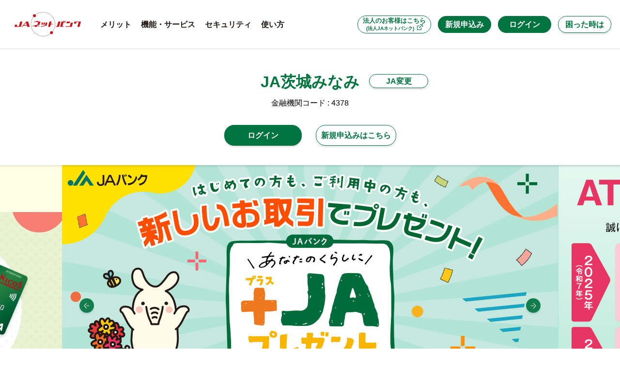

--- FILE ---
content_type: text/html; charset=utf-8
request_url: https://www.jabank.jp/ja/tops/index/4378000/
body_size: 114144
content:


<!DOCTYPE html>
<html lang="ja">

<head prefix="og: http://ogp.me/ns# fb: http://ogp.me/ns/fb# article: http://ogp.me/ns/article#">
	<!-- Google Tag Manager -->
<script>	(function(w,d,s,l,i){w[l]=w[l]||[];w[l].push({'gtm.start':
			new Date().getTime(),event:'gtm.js'});var f=d.getElementsByTagName(s)[0],
			j=d.createElement(s),dl=l!='dataLayer'?'&l='+l:'';j.async=true;j.src=
			'https://www.googletagmanager.com/gtm.js?id='+i+dl;f.parentNode.insertBefore(j,f);
	})(window,document,'script','dataLayer','GTM-WQMGR46');</script>
<!-- End Google Tag Manager -->

	<meta name="viewport" content="width=device-width">
	<meta charset="utf-8">
	<meta name="description" content="JAネットバンクは、窓口やATMにいかなくても、インターネットを通じて、残高照会や振込・振替などの各種サービスをご利用いただけます。" />
	<meta name="keywords" content="JA,ネットバンク,ネットバンキング,オンライン,JAバンク,銀行,残高照会,振込,振替,税金払込み,手数料" />
	<meta property="og:image" content="https://www.jabank.jp/common/re/img/common/og.png">
	<meta property="og:url" content="https://www.jabank.jp/">
	<meta property="og:type" content="website">
	<meta property="og:locale" content="ja_JP">
	<meta property="og:title" content="JA茨城みなみ｜JAネットバンク">
	<meta property="og:description" content="JAネットバンクは、窓口やATMにいかなくても、インターネットを通じて、残高照会や振込・振替などの各種サービスをご利用いただけます。">
	<meta name="twitter:card" content="summary_large_image">
	<meta name="twitter:title" content="JA茨城みなみ｜JAネットバンク">
	<meta name="twitter:description" content="JAネットバンクは、窓口やATMにいかなくても、インターネットを通じて、残高照会や振込・振替などの各種サービスをご利用いただけます。">
	<meta name="twitter:image:src" content="https://www.jabank.jp/common/re/img/common/og.png">
	<meta name="format-detection" content="telephone=no, email=no, address=no">
	<link rel="shortcut icon" href="/favicon.ico">
	<link rel="apple-touch-icon" href="/apple-touch-icon.png">
	<title>JA茨城みなみ｜JAネットバンク</title>
	<link rel="stylesheet" type="text/css" href="/common/re/css/styles.min.css?v=lTQRaH5qV71gZ-ZJ1BNiHZmNpQDzugvVsPBTwvDot1A">
	<link rel="stylesheet" type="text/css" href="/common/re/css/styles.css?v=m20Pfk_Y7VD9jRCwtHj9ZFmr6aLO_RmLNghjyePGdYo">

	<script src="/common/re/js/jquery.min.js?v=zp0HUArZHsK1JMJwdk7EyaM-eDINjTdOxADt5Ij2JRs"></script>
	<script type="text/javascript" src="/common/js/js.cookie.js?v=W_1idmLyGF8hkA0FtWPvhsS-7rW5yKsuL6BvarYYJfw"></script>
	<script type="text/javascript" src="/common/js/original.js?v=tZ62t7VEsPkPREVvNO1PkgjH5uKRc_ZgKBalpLuRuwc"></script>
</head>

<body>
    <!-- Google Tag Manager (noscript) -->
<noscript>
	<iframe src="https://www.googletagmanager.com/ns.html?id=GTM-WQMGR46"
			height="0" width="0" style="display:none;visibility:hidden"></iframe>
</noscript>
<!-- End Google Tag Manager (noscript) -->

    

<script>

	(function(i,s,o,g,r,a,m){i['GoogleAnalyticsObject']=r;i[r]=i[r]||function(){
	  (i[r].q=i[r].q||[]).push(arguments)},i[r].l=1*new Date();a=s.createElement(o),
	  m=s.getElementsByTagName(o)[0];a.async=1;a.src=g;m.parentNode.insertBefore(a,m)
	  })(window,document,'script','//www.google-analytics.com/analytics.js','ga');

	  ga('create', 'UA-23711014-1', 'auto');

	var ajax_flag;//インストールのチェック
	var support_flag;//ブラウザとOSのチェック
	var admin_hidden_flag; //管理側非表示設定
	var admin_always_flag; //　常に表示
	var cookie_time = 0;

	/** GA計測タグについて、イベントで管理

	PhishWall -> 導入環境         -> 導入環境に対応しているユーザー数
								-> 導入環境に対応していないユーザー数
			  -> インストール状況 　-> PhishWallプレミアムを導入しているユーザー数
								-> PhishWallプレミアムを導入していないユーザー数
			  -> クリック         -> 「ダウンロード画面へ」ボタンのクリック数
								-> 「スキップ」ボタンのクリック数

　　	  ※5.6についてはpw_evacon.jsにて処理
	**/


	function installCheck(){
			$.ajax({
            url: '/phishwall_api/get_all_headers',
			type: 'post',
			dataType : 'json'
		   })
		   .done(function(data){
				ajax_flag =  data.flag;
				readFile(data.file);
				support_flag = checker();
				transitionPopup();
		   })
		   .always(function(jqXHR, textStatus, errorThrown ){
				//console.log(38,textStatus);
		   });
	}


    function transitionPopup(){

		var url = document.getElementById("hidden_href").value;

        //--導入対応--//

        //ブラウザ、OSが導入判定不可：：ログイン画面へ移動
		if(!support_flag){
            //console.log("ブラウザ、OS導入不可");
            ga('send','event','PhishWall','導入環境','導入環境に対応していないユーザー数'); //2.導入環境に対応していないユーザー数
			location.href = url;
            return;

        //ブラウザ、OSが導入判定可：：導入判定へ
		}else{
            ga('send','event','PhishWall','導入環境','導入環境に対応しているユーザー数'); //1.導入環境に対応しているユーザー数
        }


        //--導入判定--//

        //PhishWall導入済み：：ログイン画面へ移動
		if(!ajax_flag){
            //console.log("PhisWall導入済み");
            ga('send','event','PhishWall','インストール状況','PhishWallプレミアムを導入しているユーザー数'); //3.PhishWallプレミアムを導入しているユーザー数
			location.href = url;
			return;

        //PhishWall未導入：：管理側非表示へ
		}else{
            ga('send','event','PhishWall','インストール状況','PhishWallプレミアムを導入していないユーザー数'); //4.PhishWallプレミアムを導入していないユーザー数
        }


        //--管理側非表示--//

        //管理側で導入喚起画面非表示に設定：：ログイン画面へ移動
        if(admin_hidden_flag){
            //console.log("管理側フラグ：非表示");
            location.href = url;
            return;
        }


        //--非表示クッキー判定--//

        //ユーザー側の非表示設定クッキーが有効
        if(myGetCookie('ckFlag') == 'yes'){
            //console.log("クッキーあり");
            location.href = url;
            return;
        }

        //全てに当てはまらない場合：：導入喚起画面へ移動
        //console.log("ポップアップ表示");
        url = encodeURIComponent(url);
        document.getElementById("pw_p_url").click();
    }


	function checker(){
	//タブレットとスマホの判定

		var _ua = (function(u){
		  return {
			Mobile:(u.indexOf("windows") !== -1
					&& u.indexOf("touch") !== -1)
			  || u.indexOf("ipad") !== -1
			  || (u.indexOf("android") !== -1 && u.indexOf("mobile") === -1)
			  || (u.indexOf("firefox") !== -1 && u.indexOf("tablet") !== -1)
			  || u.indexOf("kindle") !== -1
			  || u.indexOf("silk") !== -1
			  || u.indexOf("playbook") !== -1
			  || (u.indexOf("windows") !== -1 && u.indexOf("phone") !== -1)
			  || u.indexOf("iphone") !== -1
			  || u.indexOf("ipod") !== -1
			  || (u.indexOf("android") !== -1 && u.indexOf("mobile") !== -1)
			  || (u.indexOf("firefox") !== -1 && u.indexOf("mobile") !== -1)
			  || u.indexOf("blackberry") !== -1
		  }
		})(window.navigator.userAgent.toLowerCase());
		if(getOs() == 'Windows 10'
		   ||getOs() == 'Windows 8.1'
		   ||getOs() == 'Windows 8'
		   ||getOs() == 'Windows 7'
		   ||getOs() == 'Windows Vista'){
			_ua.Mobile = false;

		}

		if(_ua.Mobile === true){
			return false;//スマホの場合抜ける
		}

		var os_init = ['Windows 10','Windows 8','Windows 8.1','Windows 7','Windows Vista'];// サポートするos('Windows 10','Windows 8','Windows 8.1','Windows 7','Windows XP','Windows Vista')
		var browsers = ['chrome','firefox','ie11','ie10','ie9','ie8','ie7'];// テストコード(chrome、opera、firefox、ie11だとtrueが、その他だとfalseが返る)
		var os_flag = false;
		var browser_flag = false;
		if(getOs() === 'Windows 10'){
			os_flag = true;
			if(getBrowser().match(/ie/) !== -1){
				browser_flag = true;
			}else{
				browser_flag = false;
			}
		}else{
			for (var i = 0;i < os_init.length;i++){
				if(os_init[i] === getOs()){
					//console.log(getOs());
					os_flag = true;
					break;
				}
			}
			for (var i = 0;i < browsers.length;i++){
				if(browsers[i] === getBrowser()){
					//console.log(getBrowser());
					browser_flag = true;
					break;
				}
			}

		}

		if(os_flag && browser_flag){
			return true;//OSとブラウザ対応する場合インストール画面に遷移する。
		}

     /**
	 *  ブラウザ名を取得
	 *
	 *  @return     ブラウザ名(ie6、ie7、ie8、ie9、ie10、ie11、chrome、safari、opera、firefox、unknown)
	 *
	 */
	function getBrowser(){
		var ua = window.navigator.userAgent.toLowerCase();
		var ver = window.navigator.appVersion.toLowerCase();
		var name = 'unknown';

		if (ua.indexOf("msie") !== -1){
			if (ver.indexOf("msie 6.") !== -1){
				name = 'ie6';
			}else if (ver.indexOf("msie 7.") !== -1){
				name = 'ie7';
			}else if (ver.indexOf("msie 8.") !== -1){
				name = 'ie8';
			}else if (ver.indexOf("msie 9.") !== -1){
				name = 'ie9';
			}else if (ver.indexOf("msie 10.") !== -1){
				name = 'ie10';
			}else{
				name = 'ie';
			}
		}else if(ua.indexOf('trident/7') !== -1){
			name = 'ie11';
		}else if (ua.indexOf('chrome') !== -1){
			name = 'chrome';
		}else if (ua.indexOf('firefox') !== -1){
			name = 'firefox';
		}else if (ua.indexOf('safari') !== -1){
			name = 'safari';
		}
		//console.log(name);
		return name;
	}

	/**
	 *  OS名を取得
	 */
	function getOs(){
	var os, ua = navigator.userAgent;
		if (ua.match(/Win(dows )?NT 10\.0/)) {
			os = "Windows 10";				// Windows 10 の処理
		}
		else if (ua.match(/Win(dows )?NT 6\.3/)) {
			os = "Windows 8.1";				// Windows 8.1 の処理
		}
		else if (ua.match(/Win(dows )?NT 6\.2/)) {
			os = "Windows 8";				// Windows 8 の処理
		}
		else if (ua.match(/Win(dows )?NT 6\.1/)) {
			os = "Windows 7";				// Windows 7 の処理
		}
		else if (ua.match(/Win(dows )?NT 6\.0/)) {
			os = "Windows Vista";				// Windows Vista の処理
		}
		else if (ua.match(/Win(dows )?NT 5\.2/)) {
			os = "Windows Server 2003";			// Windows Server 2003 の処理
		}
		else if (ua.match(/Win(dows )?(NT 5\.1|XP)/)) {
			os = "Windows XP";				// Windows XP の処理
		}
		else if (ua.match(/Win(dows)? (9x 4\.90|ME)/)) {
			os = "Windows ME";				// Windows ME の処理
		}
		else if (ua.match(/Win(dows )?(NT 5\.0|2000)/)) {
			os = "Windows 2000";				// Windows 2000 の処理
		}
		else if (ua.match(/Win(dows )?98/)) {
			os = "Windows 98";				// Windows 98 の処理
		}
		else if (ua.match(/Win(dows )?NT( 4\.0)?/)) {
			os = "Windows NT";				// Windows NT の処理
		}
		else if (ua.match(/Win(dows )?95/)) {
			os = "Windows 95";				// Windows 95 の処理
		}
		else if (ua.match(/Mac|PPC/)) {
			os = "Mac OS";					// Macintosh の処理
		}
		else if (ua.match(/Linux/)) {
			os = "Linux";					// Linux の処理
		}
		else if (ua.match(/^.*\s([A-Za-z]+BSD)/)) {
			os = RegExp.$1;					// BSD 系の処理
		}
		else if (ua.match(/SunOS/)) {
			os = "Solaris";					// Solaris の処理
			}
		else {
			os = "N/A";					// 上記以外 OS の処理
		}
		//console.log(os);
		return os;
	}
}

    /**
	 *  boolean への変換
	 */
    function readFile(day){
        if(day[0] == -2){
            admin_hidden_flag =  true;
            cookie_time =0;

        //-1のときは、常にポップアップ表示＝チェックボックスは出さない（この処理は導入喚起画面index.htmlにて）
        }else if(day[0] == -1){
            admin_hidden_flag = false;
            cookie_time = -1;
        }else{
            admin_hidden_flag = false;
            cookie_time = day[0];
        }
        admin_always_flag = day[0];
    }

	// クッキーの値を取得 getCookie(クッキー名); //
	function myGetCookie(c_name){
		var st="";
		var ed="";
		if(document.cookie.length>0){
			// クッキーの値を取り出す
			st=document.cookie.indexOf(c_name + "=");
			if(st!=-1){
				st=st+c_name.length+1;
				ed=document.cookie.indexOf(";",st);
				if(ed==-1) ed=document.cookie.length;
				// 値をデコードして返す
				return unescape(document.cookie.substring(st,ed));
			}
		}
		return "";
	}
</script>
<div id="document" class="home">
    <div class="headWrap">
        <div class="headFixed">
            <script>

	(function(i,s,o,g,r,a,m){i['GoogleAnalyticsObject']=r;i[r]=i[r]||function(){
	  (i[r].q=i[r].q||[]).push(arguments)},i[r].l=1*new Date();a=s.createElement(o),
	  m=s.getElementsByTagName(o)[0];a.async=1;a.src=g;m.parentNode.insertBefore(a,m)
	  })(window,document,'script','//www.google-analytics.com/analytics.js','ga');

	  ga('create', 'UA-23711014-1', 'auto');

	var ajax_flag;//インストールのチェック
	var support_flag;//ブラウザとOSのチェック
	var admin_hidden_flag; //管理側非表示設定
	var admin_always_flag; //　常に表示
	var cookie_time = 0;

	/** GA計測タグについて、イベントで管理

	PhishWall -> 導入環境         -> 導入環境に対応しているユーザー数
								-> 導入環境に対応していないユーザー数
			  -> インストール状況 　-> PhishWallプレミアムを導入しているユーザー数
								-> PhishWallプレミアムを導入していないユーザー数
			  -> クリック         -> 「ダウンロード画面へ」ボタンのクリック数
								-> 「スキップ」ボタンのクリック数

　　	  ※5.6についてはpw_evacon.jsにて処理
	**/


	function installCheck(){
			$.ajax({
            url: '/phishwall_api/get_all_headers',
			type: 'post',
			dataType : 'json'
		   })
		   .done(function(data){
				ajax_flag =  data.flag;
				readFile(data.file);
				support_flag = checker();
				transitionPopup();
		   })
		   .always(function(jqXHR, textStatus, errorThrown ){
				//console.log(38,textStatus);
		   });
	}


    function transitionPopup(){

		var url = document.getElementById("hidden_href").value;

        //--導入対応--//

        //ブラウザ、OSが導入判定不可：：ログイン画面へ移動
		if(!support_flag){
            //console.log("ブラウザ、OS導入不可");
            ga('send','event','PhishWall','導入環境','導入環境に対応していないユーザー数'); //2.導入環境に対応していないユーザー数
			location.href = url;
            return;

        //ブラウザ、OSが導入判定可：：導入判定へ
		}else{
            ga('send','event','PhishWall','導入環境','導入環境に対応しているユーザー数'); //1.導入環境に対応しているユーザー数
        }


        //--導入判定--//

        //PhishWall導入済み：：ログイン画面へ移動
		if(!ajax_flag){
            //console.log("PhisWall導入済み");
            ga('send','event','PhishWall','インストール状況','PhishWallプレミアムを導入しているユーザー数'); //3.PhishWallプレミアムを導入しているユーザー数
			location.href = url;
			return;

        //PhishWall未導入：：管理側非表示へ
		}else{
            ga('send','event','PhishWall','インストール状況','PhishWallプレミアムを導入していないユーザー数'); //4.PhishWallプレミアムを導入していないユーザー数
        }


        //--管理側非表示--//

        //管理側で導入喚起画面非表示に設定：：ログイン画面へ移動
        if(admin_hidden_flag){
            //console.log("管理側フラグ：非表示");
            location.href = url;
            return;
        }


        //--非表示クッキー判定--//

        //ユーザー側の非表示設定クッキーが有効
        if(myGetCookie('ckFlag') == 'yes'){
            //console.log("クッキーあり");
            location.href = url;
            return;
        }

        //全てに当てはまらない場合：：導入喚起画面へ移動
        //console.log("ポップアップ表示");
        url = encodeURIComponent(url);
        document.getElementById("pw_p_url").click();
    }


	function checker(){
	//タブレットとスマホの判定

		var _ua = (function(u){
		  return {
			Mobile:(u.indexOf("windows") !== -1
					&& u.indexOf("touch") !== -1)
			  || u.indexOf("ipad") !== -1
			  || (u.indexOf("android") !== -1 && u.indexOf("mobile") === -1)
			  || (u.indexOf("firefox") !== -1 && u.indexOf("tablet") !== -1)
			  || u.indexOf("kindle") !== -1
			  || u.indexOf("silk") !== -1
			  || u.indexOf("playbook") !== -1
			  || (u.indexOf("windows") !== -1 && u.indexOf("phone") !== -1)
			  || u.indexOf("iphone") !== -1
			  || u.indexOf("ipod") !== -1
			  || (u.indexOf("android") !== -1 && u.indexOf("mobile") !== -1)
			  || (u.indexOf("firefox") !== -1 && u.indexOf("mobile") !== -1)
			  || u.indexOf("blackberry") !== -1
		  }
		})(window.navigator.userAgent.toLowerCase());
		if(getOs() == 'Windows 10'
		   ||getOs() == 'Windows 8.1'
		   ||getOs() == 'Windows 8'
		   ||getOs() == 'Windows 7'
		   ||getOs() == 'Windows Vista'){
			_ua.Mobile = false;

		}

		if(_ua.Mobile === true){
			return false;//スマホの場合抜ける
		}

		var os_init = ['Windows 10','Windows 8','Windows 8.1','Windows 7','Windows Vista'];// サポートするos('Windows 10','Windows 8','Windows 8.1','Windows 7','Windows XP','Windows Vista')
		var browsers = ['chrome','firefox','ie11','ie10','ie9','ie8','ie7'];// テストコード(chrome、opera、firefox、ie11だとtrueが、その他だとfalseが返る)
		var os_flag = false;
		var browser_flag = false;
		if(getOs() === 'Windows 10'){
			os_flag = true;
			if(getBrowser().match(/ie/) !== -1){
				browser_flag = true;
			}else{
				browser_flag = false;
			}
		}else{
			for (var i = 0;i < os_init.length;i++){
				if(os_init[i] === getOs()){
					//console.log(getOs());
					os_flag = true;
					break;
				}
			}
			for (var i = 0;i < browsers.length;i++){
				if(browsers[i] === getBrowser()){
					//console.log(getBrowser());
					browser_flag = true;
					break;
				}
			}

		}

		if(os_flag && browser_flag){
			return true;//OSとブラウザ対応する場合インストール画面に遷移する。
		}

     /**
	 *  ブラウザ名を取得
	 *
	 *  @return     ブラウザ名(ie6、ie7、ie8、ie9、ie10、ie11、chrome、safari、opera、firefox、unknown)
	 *
	 */
	function getBrowser(){
		var ua = window.navigator.userAgent.toLowerCase();
		var ver = window.navigator.appVersion.toLowerCase();
		var name = 'unknown';

		if (ua.indexOf("msie") !== -1){
			if (ver.indexOf("msie 6.") !== -1){
				name = 'ie6';
			}else if (ver.indexOf("msie 7.") !== -1){
				name = 'ie7';
			}else if (ver.indexOf("msie 8.") !== -1){
				name = 'ie8';
			}else if (ver.indexOf("msie 9.") !== -1){
				name = 'ie9';
			}else if (ver.indexOf("msie 10.") !== -1){
				name = 'ie10';
			}else{
				name = 'ie';
			}
		}else if(ua.indexOf('trident/7') !== -1){
			name = 'ie11';
		}else if (ua.indexOf('chrome') !== -1){
			name = 'chrome';
		}else if (ua.indexOf('firefox') !== -1){
			name = 'firefox';
		}else if (ua.indexOf('safari') !== -1){
			name = 'safari';
		}
		//console.log(name);
		return name;
	}

	/**
	 *  OS名を取得
	 */
	function getOs(){
	var os, ua = navigator.userAgent;
		if (ua.match(/Win(dows )?NT 10\.0/)) {
			os = "Windows 10";				// Windows 10 の処理
		}
		else if (ua.match(/Win(dows )?NT 6\.3/)) {
			os = "Windows 8.1";				// Windows 8.1 の処理
		}
		else if (ua.match(/Win(dows )?NT 6\.2/)) {
			os = "Windows 8";				// Windows 8 の処理
		}
		else if (ua.match(/Win(dows )?NT 6\.1/)) {
			os = "Windows 7";				// Windows 7 の処理
		}
		else if (ua.match(/Win(dows )?NT 6\.0/)) {
			os = "Windows Vista";				// Windows Vista の処理
		}
		else if (ua.match(/Win(dows )?NT 5\.2/)) {
			os = "Windows Server 2003";			// Windows Server 2003 の処理
		}
		else if (ua.match(/Win(dows )?(NT 5\.1|XP)/)) {
			os = "Windows XP";				// Windows XP の処理
		}
		else if (ua.match(/Win(dows)? (9x 4\.90|ME)/)) {
			os = "Windows ME";				// Windows ME の処理
		}
		else if (ua.match(/Win(dows )?(NT 5\.0|2000)/)) {
			os = "Windows 2000";				// Windows 2000 の処理
		}
		else if (ua.match(/Win(dows )?98/)) {
			os = "Windows 98";				// Windows 98 の処理
		}
		else if (ua.match(/Win(dows )?NT( 4\.0)?/)) {
			os = "Windows NT";				// Windows NT の処理
		}
		else if (ua.match(/Win(dows )?95/)) {
			os = "Windows 95";				// Windows 95 の処理
		}
		else if (ua.match(/Mac|PPC/)) {
			os = "Mac OS";					// Macintosh の処理
		}
		else if (ua.match(/Linux/)) {
			os = "Linux";					// Linux の処理
		}
		else if (ua.match(/^.*\s([A-Za-z]+BSD)/)) {
			os = RegExp.$1;					// BSD 系の処理
		}
		else if (ua.match(/SunOS/)) {
			os = "Solaris";					// Solaris の処理
			}
		else {
			os = "N/A";					// 上記以外 OS の処理
		}
		//console.log(os);
		return os;
	}
}

    /**
	 *  boolean への変換
	 */
    function readFile(day){
        if(day[0] == -2){
            admin_hidden_flag =  true;
            cookie_time =0;

        //-1のときは、常にポップアップ表示＝チェックボックスは出さない（この処理は導入喚起画面index.htmlにて）
        }else if(day[0] == -1){
            admin_hidden_flag = false;
            cookie_time = -1;
        }else{
            admin_hidden_flag = false;
            cookie_time = day[0];
        }
        admin_always_flag = day[0];
    }

	// クッキーの値を取得 getCookie(クッキー名); //
	function myGetCookie(c_name){
		var st="";
		var ed="";
		if(document.cookie.length>0){
			// クッキーの値を取り出す
			st=document.cookie.indexOf(c_name + "=");
			if(st!=-1){
				st=st+c_name.length+1;
				ed=document.cookie.indexOf(";",st);
				if(ed==-1) ed=document.cookie.length;
				// 値をデコードして返す
				return unescape(document.cookie.substring(st,ed));
			}
		}
		return "";
	}
</script>
<header id="gheader">
    <div class="content">
        <div class="inner">
            <div class="spMenu m_pcHide">
                <button>menu</button>
            </div>
            <p class="logo">
                <span class="txt"><span class="main"></span><span class="sub"></span></span>
                <a href="/"><span class="img"><img src="/common/re/img/common/headlogo.svg" alt="JAネットバンク"></span></a>
            </p>
            <div id="gnav">
                <div class="gnavInner">
                    <div class="houjin m_btn s_type01"><a target="_blank" href="https://www.houjinnet.jabank.jp/" class="txt"><span>法人のお客様はこちら<br /><em>(法人JAネットバンク)</em></span></a></div>
                    <div class="m_btn s_type02"><a href="/ja/firsts/index/4378000" class="txt"><span>新規申込み</span></a></div>
                    <ul class="linkList">
                        <li class="m_pcHide"><a href="/" class="header"><span class="txt">JAネットバンクトップ</span></a></li>
                        <li><a href="/ja/merit/index/4378000" class="header"><span class="txt">メリット</span></a></li>
                        <li>
                            <a href="/ja/services/index/4378000" class="menuLink header gnav_services"><span class="txt">機能・サービス</span><span class="icon"></span></a>
                            <div class="menuWrap">
                                <div class="inner">
                                    <p class="mainLink">
                                        <a href="/ja/services/index/4378000" class="header_01">
                                            <svg xmlns="http://www.w3.org/2000/svg" width="34px" height="50px" viewBox="0 0 33 49">
                                                <defs>
                                                    <style>
                                                        .headSvg1_cls-1, .headSvg1_cls-2 {
                                                            fill: none;
                                                            stroke: #fff;
                                                            stroke-linejoin: round;
                                                        }

                                                        .headSvg1_cls-1 {
                                                            stroke-linecap: round;
                                                        }
                                                    </style>
                                                </defs>
                                                <g id="レイヤー_1" data-name="レイヤー 1"><line class="headSvg1_cls-1 svg1" x1="11.84" y1="3.29" x2="17.27" y2="3.29"></line><path class="headSvg1_cls-2 svg2" d="M28.61,33.11V2.49a2,2,0,0,0-2-2H2.49a2,2,0,0,0-2,2V41.27"></path><path class="headSvg1_cls-2 svg3" d="M.5,44.27v.23a2,2,0,0,0,2,2H18.64"></path><line class="headSvg1_cls-2 svg4" x1="25.72" y1="31.9" x2="25.72" y2="10.48"></line><path class="headSvg1_cls-2 svg5" d="M25.72,7.83V7.46a1.66,1.66,0,0,0-1.66-1.65h-19A1.66,1.66,0,0,0,3.39,7.46V39.62a1.66,1.66,0,0,0,1.66,1.65H16"></path><ellipse class="headSvg1_cls-1 svg6" cx="24.25" cy="40.27" rx="8.25" ry="8.23"></ellipse><polyline class="headSvg1_cls-1 svg7" points="24.43 45.84 24.43 41.3 20.85 35.62"></polyline><polyline class="headSvg1_cls-1 svg8" points="28.02 35.62 24.43 41.3 24.43 45.84"></polyline><line class="headSvg1_cls-1 svg9" x1="22.45" y1="41.61" x2="26.42" y2="41.61"></line><line class="headSvg1_cls-1 svg10" x1="22.45" y1="43.22" x2="26.42" y2="43.22"></line></g>
                                            </svg>
                                            <span class="txt">機能・サービス</span>
                                        </a>
                                    </p>
                                    <ul class="linkList">
                                        <li class="dnPc"><a href="/ja/services/index/4378000" class="header">機能・サービストップ<span class="icon"></span></a></li>
                                        <li><a href="/manuals/manual_full/fbps1501.html" class="header" target="_blank">残高照会<span class="icon"></span></a></li>
                                        <li><a href="/manuals/manual_full/fbps1601.html" class="header" target="_blank">入出金明細照会<span class="icon"></span></a></li>
                                        <li><a href="/ja/services/transfer/4378000" class="header">振込・振替<span class="icon"></span></a></li>
                                        <li><a href="/ja/services/servicelist/4378000" class="header">サービス利用状況の一覧表示<span class="icon"></span></a></li>
                                        <li><a href="/ja/services/account/4378000" class="header">サービス利用口座の追加・削除<span class="icon"></span></a></li>
                                        <li><a href="/ja/services/regularly/4378000" class="header">定期貯金関連サービス<span class="icon"></span></a></li>
                                        <li><a href="/ja/services/kuriage/4378000" class="header">ローン繰上返済サービス<span class="icon"></span></a></li>
                                        <li><a href="/ja/services/cardloan/4378000" class="header">カードローンサービス<span class="icon"></span></a></li>
                                        <li><a href="/ja/services/mail_notification/4378000" class="header">Eメール通知機能のご案内<span class="icon"></span></a></li>
                                        <li><a href="/ja/services/payeasy/4378000" class="header">Pay-easy(ペイジー)<span class="icon"></span></a></li>
                                        <li><a href="/ja/services/mobileregi/4378000" class="header">モバイルレジ<span class="icon"></span></a></li>
                                        <li><a href="http://www.jabank.org/moneyforward/index.html" class="header" target="_blank">マネーフォワード for JAバンク<span class="icon"></span></a></li>
                                    </ul><!-- /  .linkList -->
                                </div><!-- /  .inner -->
                            </div><!-- /  .menuWrap -->
                        </li>
                        <li>
                            <a href="/ja/securities/index/4378000" class="menuLink header"><span class="txt">セキュリティ</span><span class="icon"></span></a>
                            <div class="menuWrap">
                                <div class="inner">
                                    <p class="mainLink">
                                        <a href="/ja/securities/index/4378000" class="header_01">
                                            <svg xmlns="http://www.w3.org/2000/svg" width="43" height="49" viewBox="0 0 41.53 49">
                                                <defs>
                                                    <style>
                                                        .headSvg2_cls-1, .headSvg2_cls-2 {
                                                            fill: none;
                                                            stroke: #fff;
                                                        }

                                                        .headSvg2_cls-1 {
                                                            stroke-linecap: round;
                                                            stroke-linejoin: round;
                                                        }

                                                        .headSvg2_cls-2 {
                                                            stroke-miterlimit: 10;
                                                        }
                                                    </style>
                                                </defs>
                                                <g id="レイヤー_1" data-name="レイヤー 1"><rect class="headSvg2_cls-1 svg1" x="0.5" y="18.42" width="40.53" height="30.08" rx="1.93"></rect><path class="headSvg2_cls-1 svg2" d="M4.74,16a15.5,15.5,0,1,1,31,0"></path><path class="headSvg2_cls-1 headSvg2" d="M9.32,16a10.92,10.92,0,0,1,21.84,0"></path><circle class="headSvg2_cls-2 svg4" cx="20.76" cy="31.24" r="4.6"></circle></g>
                                            </svg>
                                            <span class="txt">セキュリティ</span>
                                        </a>
                                    </p>
                                    <ul class="linkList">
                                        <li class="dnPc"><a href="/ja/securities/index/4378000" class="header">セキュリティトップ<span class="icon"></span></a></li>
                                        <li><a href="/ja/securities/phishwall/4378000" class="header">不正送金対策ソフト「PhishWallプレミアム」<span class="icon"></span></a></li>
                                        <li><a href="/ja/securities/ssl/4378000" class="header">高度な暗号化技術(SSL128bit)<span class="icon"></span></a></li>
                                        <li><a href="/ja/securities/bio/4378000" class="header">生体認証ログイン<span class="icon"></span></a></li>
                                        <li><a href="/ja/securities/onetimepw/4378000" class="header">ワンタイムパスワードサービス<span class="icon"></span></a></li>
                                        <li><a href="/ja/securities/softwaretoken/4378000" class="header">ソフトウェアトークン取引認証<span class="icon"></span></a></li>
                                        <li><a href="/ja/securities/selectmail/4378000" class="header">各種配信サービス<span class="icon"></span></a></li>
                                        <li><a href="/ja/securities/softwarekeyboard/4378000" class="header">ソフトウェアキーボード<span class="icon"></span></a></li>
                                        <li><a href="/ja/securities/riskbase/4378000" class="header">リスクベース認証（追加認証）機能<span class="icon"></span></a></li>
                                    </ul><!-- /  .linkList -->
                                </div><!-- /  .inner -->
                            </div><!-- /  .menuWrap -->
                        </li>
                        <li><a href="/ja/services/howto/4378000" class="header"><span class="txt">使い方</span></a></li>
                        <li class="m_pcHide">
                            <a href="" class="menuLink header"><span class="txt">困った時は</span><span class="icon"></span></a>
                            <div class="menuWrap">
                                <div class="inner">
                                    <ul class="linkList">
                                        <li><a href="/ja/manuals/index/4378000" class="header">JAネットバンクオンラインマニュアル<span class="icon"></span></a></li>
                                        <li><a href="/ja/questions/index/4378000" class="header">よくあるご質問<span class="icon"></span></a></li>
                                        <li><a href="/ja/contacts/index/4378000" class="header">お問い合わせ先<span class="icon"></span></a></li>
                                    </ul><!-- /  .linkList -->
                                </div><!-- /  .inner -->
                            </div><!-- /  .menuWrap -->
                        </li>
                    </ul><!-- /  .linkList -->
                </div><!-- /  .gnavInner -->
            </div><!-- / #gnav  -->
            <div class="btnList">
                <div class="m_btn s_type02 btn_ja_login dnSp"><a href="#" onclick="installCheck()" class="txt"><span>ログイン</span></a></div>
                <a id="pw_p_url" href="#" data-toggle="modal" data-target="#modal1" style="visibility:hidden"></a>
                <input type="hidden" id="hidden_href" value="/shops/login/4378000/" />
                <div class="m_btn s_type02 btn_ja_login dnPc"><a href="https://www.direct.jabank.jp/ib/index.do?PT=BS&CCT0080=4378" target="_blank" class="txt"><span>ログイン</span></a></div>
                <div class="helpLink">
                    <div class="m_btn s_type01"><a href="#" class="btn txt"><span>困った時は</span></a></div>
                    <!--                    <button class="btn">リンク</button>-->
                    <div class="wrap">
                        <ul>
                            <li><a href="/ja/manuals/index/4378000" class="header">JAネットバンクオンラインマニュアル</a></li>
                            <li><a href="/ja/questions/index/4378000" class="header">よくあるご質問</a></li>
                            <li><a href="/ja/contacts/index/4378000" class="header">お問い合わせ先</a></li>
                        </ul>
                    </div><!-- /  .wrap -->
                </div><!-- /  .helpLink -->
            </div><!-- /  .btnList -->
            <button class="modalClose m_pcHide">モーダルを閉じる</button>
        </div><!-- /  .inner -->
    </div><!-- /  .content -->
</header><!-- / #gheader  -->
<div class="gnavCircle dnPc"></div>


            <div class="m_jaArea">
                <div class="headBox">
                    <p class="head"><a href="/ja/tops/index/4378000">JA茨城みなみ</a></p>
                    <p class="sub">金融機関コード : 4378</p>
                    <div class="m_btn s_type01 s_small"><a href="#" onclick="setModalLink('tops');"
                            class="txt jaModalOpen"><span>JA変更</span></a></div>
                </div>
                <div class="btnList">
                    <div class="m_btn s_type02 btn_ja_login dnSp"><a href="#" onclick="installCheck()"
                            class="txt"><span>ログイン</span></a></div>
                    <a id="pw_p_url" href="#" data-toggle="modal" data-target="#modal1" style="visibility:hidden"></a>
                    <input type="hidden" id="hidden_href" value="/shops/login/4378000/">

                    <div class="m_btn s_type02 btn_ja_login dnPc"><a
                            href="https://www.direct.jabank.jp/ib/index.do?PT=BS&CCT0080=4378"
                             target="_blank" class="txt"><span>ログイン</span></a>
                    </div>
                    <div class="m_btn s_type01 btn_init_set" style=""><a href="/ja/Firsts/index/4378000"
                             class="txt"><span>新規申込みはこちら</span></a></div>
                </div>
            </div>
            <div class="m_jaModal" id="popup_jaModal" data-function="">
    <div class="backWrap">
        <button class="back">戻る</button>
    </div>
    <div class="closeWrap">
        <button class="close">閉じる</button>
    </div>
    <p class="head">都道府県・JAの選択</p>
    <p class="txt">ご利用のJAを都道府県からお選びください</p>
    <div class="modalInner">
    <dl class="list">
        <dt>北海道</dt>
<dd>
    <ul class="btnList">
        <li>
            <div class="m_btn s_type01">
                <a href="#popup_sel0101" class="txt parentBtn" data-pref="0101">
                    <span>道北</span>
                </a>
            </div>
        </li>
        <li>
            <div class="m_btn s_type01">
                <a href="#popup_sel0102" class="txt parentBtn" data-pref="0102">
                    <span>道東</span>
                </a>
            </div>
        </li>
        <li>
            <div class="m_btn s_type01">
                <a href="#popup_sel0103" class="txt parentBtn" data-pref="0103">
                    <span>道南・道央</span>
                </a>
            </div>
        </li>
    </ul>

    <div class="secModal" id="popup_sel0101"></div>
    <div class="secModal" id="popup_sel0102"></div>
    <div class="secModal" id="popup_sel0103"></div>
</dd>
<dt>東北</dt>
<dd>
    <ul class="btnList">
        <li>
            <div class="m_btn s_type01">
                <a href="#popup_sel0200" class="txt parentBtn" data-pref="0200">
                    <span>青森</span>
                </a>
            </div>
        </li>
        <li>
            <div class="m_btn s_type01">
                <a href="#popup_sel0300" class="txt parentBtn" data-pref="0300">
                    <span>岩手</span>
                </a>
            </div>
        </li>
        <li>
            <div class="m_btn s_type01">
                <a href="#popup_sel0400" class="txt parentBtn" data-pref="0400">
                    <span>宮城</span>
                </a>
            </div>
        </li>
        <li>
            <div class="m_btn s_type01">
                <a href="#popup_sel0500" class="txt parentBtn" data-pref="0500">
                    <span>秋田</span>
                </a>
            </div>
        </li>
        <li>
            <div class="m_btn s_type01">
                <a href="#popup_sel0600" class="txt parentBtn" data-pref="0600">
                    <span>山形</span>
                </a>
            </div>
        </li>
        <li>
            <div class="m_btn s_type01">
                <a href="#popup_sel0700" class="txt parentBtn" data-pref="0700">
                    <span>福島</span>
                </a>
            </div>
        </li>
    </ul>

    <div class="secModal" id="popup_sel0200"></div>
    <div class="secModal" id="popup_sel0300"></div>
    <div class="secModal" id="popup_sel0400"></div>
    <div class="secModal" id="popup_sel0500"></div>
    <div class="secModal" id="popup_sel0600"></div>
    <div class="secModal" id="popup_sel0700"></div>
</dd>
<dt>関東</dt>
<dd>
    <ul class="btnList">
        <li>
            <div class="m_btn s_type01">
                <a href="#popup_sel0800" class="txt parentBtn" data-pref="0800">
                    <span>茨城</span>
                </a>
            </div>
        </li>
        <li>
            <div class="m_btn s_type01">
                <a href="#popup_sel0900" class="txt parentBtn" data-pref="0900">
                    <span>栃木</span>
                </a>
            </div>
        </li>
        <li>
            <div class="m_btn s_type01">
                <a href="#popup_sel1000" class="txt parentBtn" data-pref="1000">
                    <span>群馬</span>
                </a>
            </div>
        </li>
        <li>
            <div class="m_btn s_type01">
                <a href="#popup_sel1100" class="txt parentBtn" data-pref="1100">
                    <span>埼玉</span>
                </a>
            </div>
        </li>
        <li>
            <div class="m_btn s_type01">
                <a href="#popup_sel1200" class="txt parentBtn" data-pref="1200">
                    <span>千葉</span>
                </a>
            </div>
        </li>
        <li>
            <div class="m_btn s_type01">
                <a href="#popup_sel1300" class="txt parentBtn" data-pref="1300">
                    <span>東京</span>
                </a>
            </div>
        </li>
        <li>
            <div class="m_btn s_type01">
                <a href="#popup_sel1400" class="txt parentBtn" data-pref="1400">
                    <span>神奈川</span>
                </a>
            </div>
        </li>
    </ul>

    <div class="secModal" id="popup_sel0800"></div>
    <div class="secModal" id="popup_sel0900"></div>
    <div class="secModal" id="popup_sel1000"></div>
    <div class="secModal" id="popup_sel1100"></div>
    <div class="secModal" id="popup_sel1200"></div>
    <div class="secModal" id="popup_sel1300"></div>
    <div class="secModal" id="popup_sel1400"></div>
</dd>
<dt>甲信越・北陸</dt>
<dd>
    <ul class="btnList">
        <li>
            <div class="m_btn s_type01">
                <a href="#popup_sel1500" class="txt parentBtn" data-pref="1500">
                    <span>新潟</span>
                </a>
            </div>
        </li>
        <li>
            <div class="m_btn s_type01">
                <a href="#popup_sel1600" class="txt parentBtn" data-pref="1600">
                    <span>富山</span>
                </a>
            </div>
        </li>
        <li>
            <div class="m_btn s_type01">
                <a href="#popup_sel1700" class="txt parentBtn" data-pref="1700">
                    <span>石川</span>
                </a>
            </div>
        </li>
        <li>
            <div class="m_btn s_type01">
                <a href="#popup_sel1800" class="txt parentBtn" data-pref="1800">
                    <span>福井</span>
                </a>
            </div>
        </li>
        <li>
            <div class="m_btn s_type01">
                <a href="#popup_sel1900" class="txt parentBtn" data-pref="1900">
                    <span>山梨</span>
                </a>
            </div>
        </li>
        <li>
            <div class="m_btn s_type01">
                <a href="#popup_sel2000" class="txt parentBtn" data-pref="2000">
                    <span>長野</span>
                </a>
            </div>
        </li>
    </ul>

    <div class="secModal" id="popup_sel1500"></div>
    <div class="secModal" id="popup_sel1600"></div>
    <div class="secModal" id="popup_sel1700"></div>
    <div class="secModal" id="popup_sel1800"></div>
    <div class="secModal" id="popup_sel1900"></div>
    <div class="secModal" id="popup_sel2000"></div>
</dd>
<dt>東海</dt>
<dd>
    <ul class="btnList">
        <li>
            <div class="m_btn s_type01">
                <a href="#popup_sel2100" class="txt parentBtn" data-pref="2100">
                    <span>岐阜</span>
                </a>
            </div>
        </li>
        <li>
            <div class="m_btn s_type01">
                <a href="#popup_sel2200" class="txt parentBtn" data-pref="2200">
                    <span>静岡</span>
                </a>
            </div>
        </li>
        <li>
            <div class="m_btn s_type01">
                <a href="#popup_sel2300" class="txt parentBtn" data-pref="2300">
                    <span>愛知</span>
                </a>
            </div>
        </li>
        <li>
            <div class="m_btn s_type01">
                <a href="#popup_sel2400" class="txt parentBtn" data-pref="2400">
                    <span>三重</span>
                </a>
            </div>
        </li>
    </ul>

    <div class="secModal" id="popup_sel2100"></div>
    <div class="secModal" id="popup_sel2200"></div>
    <div class="secModal" id="popup_sel2300"></div>
    <div class="secModal" id="popup_sel2400"></div>
</dd>
<dt>近畿</dt>
<dd>
    <ul class="btnList">
        <li>
            <div class="m_btn s_type01">
                <a href="#popup_sel2500" class="txt parentBtn" data-pref="2500">
                    <span>滋賀</span>
                </a>
            </div>
        </li>
        <li>
            <div class="m_btn s_type01">
                <a href="#popup_sel2600" class="txt parentBtn" data-pref="2600">
                    <span>京都</span>
                </a>
            </div>
        </li>
        <li>
            <div class="m_btn s_type01">
                <a href="#popup_sel2700" class="txt parentBtn" data-pref="2700">
                    <span>大阪</span>
                </a>
            </div>
        </li>
        <li>
            <div class="m_btn s_type01">
                <a href="#popup_sel2800" class="txt parentBtn" data-pref="2800">
                    <span>兵庫</span>
                </a>
            </div>
        </li>
        <li>
            <div class="m_btn s_type01">
                <a href="#popup_sel2900" class="txt parentBtn" data-pref="2900">
                    <span>奈良</span>
                </a>
            </div>
        </li>
        <li>
            <div class="m_btn s_type01">
                <a href="#popup_sel3000" class="txt parentBtn" data-pref="3000">
                    <span>和歌山</span>
                </a>
            </div>
        </li>
    </ul>

    <div class="secModal" id="popup_sel2500"></div>
    <div class="secModal" id="popup_sel2600"></div>
    <div class="secModal" id="popup_sel2700"></div>
    <div class="secModal" id="popup_sel2800"></div>
    <div class="secModal" id="popup_sel2900"></div>
    <div class="secModal" id="popup_sel3000"></div>
</dd>
<dt>中国</dt>
<dd>
    <ul class="btnList">
        <li>
            <div class="m_btn s_type01">
                <a href="#popup_sel3100" class="txt parentBtn" data-pref="3100">
                    <span>鳥取</span>
                </a>
            </div>
        </li>
        <li>
            <div class="m_btn s_type01">
                <a href="#popup_sel3200" class="txt parentBtn" data-pref="3200">
                    <span>島根</span>
                </a>
            </div>
        </li>
        <li>
            <div class="m_btn s_type01">
                <a href="#popup_sel3300" class="txt parentBtn" data-pref="3300">
                    <span>岡山</span>
                </a>
            </div>
        </li>
        <li>
            <div class="m_btn s_type01">
                <a href="#popup_sel3400" class="txt parentBtn" data-pref="3400">
                    <span>広島</span>
                </a>
            </div>
        </li>
        <li>
            <div class="m_btn s_type01">
                <a href="#popup_sel3500" class="txt parentBtn" data-pref="3500">
                    <span>山口</span>
                </a>
            </div>
        </li>
    </ul>

    <div class="secModal" id="popup_sel3100"></div>
    <div class="secModal" id="popup_sel3200"></div>
    <div class="secModal" id="popup_sel3300"></div>
    <div class="secModal" id="popup_sel3400"></div>
    <div class="secModal" id="popup_sel3500"></div>
</dd>
<dt>四国</dt>
<dd>
    <ul class="btnList">
        <li>
            <div class="m_btn s_type01">
                <a href="#popup_sel3600" class="txt parentBtn" data-pref="3600">
                    <span>徳島</span>
                </a>
            </div>
        </li>
        <li>
            <div class="m_btn s_type01">
                <a href="#popup_sel3700" class="txt parentBtn" data-pref="3700">
                    <span>香川</span>
                </a>
            </div>
        </li>
        <li>
            <div class="m_btn s_type01">
                <a href="#popup_sel3800" class="txt parentBtn" data-pref="3800">
                    <span>愛媛</span>
                </a>
            </div>
        </li>
        <li>
            <div class="m_btn s_type01">
                <a href="#popup_sel3900" class="txt parentBtn" data-pref="3900">
                    <span>高知</span>
                </a>
            </div>
        </li>
    </ul>

    <div class="secModal" id="popup_sel3600"></div>
    <div class="secModal" id="popup_sel3700"></div>
    <div class="secModal" id="popup_sel3800"></div>
    <div class="secModal" id="popup_sel3900"></div>
</dd>
<dt>九州・沖縄</dt>
<dd>
    <ul class="btnList">
        <li>
            <div class="m_btn s_type01">
                <a href="#popup_sel4000" class="txt parentBtn" data-pref="4000">
                    <span>福岡</span>
                </a>
            </div>
        </li>
        <li>
            <div class="m_btn s_type01">
                <a href="#popup_sel4100" class="txt parentBtn" data-pref="4100">
                    <span>佐賀</span>
                </a>
            </div>
        </li>
        <li>
            <div class="m_btn s_type01">
                <a href="#popup_sel4200" class="txt parentBtn" data-pref="4200">
                    <span>長崎</span>
                </a>
            </div>
        </li>
        <li>
            <div class="m_btn s_type01">
                <a href="#popup_sel4300" class="txt parentBtn" data-pref="4300">
                    <span>熊本</span>
                </a>
            </div>
        </li>
        <li>
            <div class="m_btn s_type01">
                <a href="#popup_sel4400" class="txt parentBtn" data-pref="4400">
                    <span>大分</span>
                </a>
            </div>
        </li>
        <li>
            <div class="m_btn s_type01">
                <a href="#popup_sel4500" class="txt parentBtn" data-pref="4500">
                    <span>宮崎</span>
                </a>
            </div>
        </li>
        <li>
            <div class="m_btn s_type01">
                <a href="#popup_sel4600" class="txt parentBtn" data-pref="4600">
                    <span>鹿児島</span>
                </a>
            </div>
        </li>
        <li>
            <div class="m_btn s_type01">
                <a href="#popup_sel4700" class="txt parentBtn" data-pref="4700">
                    <span>沖縄</span>
                </a>
            </div>
        </li>
    </ul>

    <div class="secModal" id="popup_sel4000"></div>
    <div class="secModal" id="popup_sel4100"></div>
    <div class="secModal" id="popup_sel4200"></div>
    <div class="secModal" id="popup_sel4300"></div>
    <div class="secModal" id="popup_sel4400"></div>
    <div class="secModal" id="popup_sel4500"></div>
    <div class="secModal" id="popup_sel4600"></div>
    <div class="secModal" id="popup_sel4700"></div>
</dd>

    </dl>
    <div class="modalCopy"></div>
    <div class="modalCopyError" style="display:none">
        <div class="modBox alignCenter">
            <h3 class="headingLv03">お選びになったJAではオンライン申込みに対応しておりません。</h3>
            <p class="textLead">お近くの窓口よりお申し込み下さい。</p>
            <div class="btnBox bottomFit">
                <div class="m_btn s_type02 s_medium"><a href="http://www.jabank.org/tenpo/index.html" target="_blank" class="txt step"><span>JA店舗検索</span></a></div>
            </div>
            <p class="modBox textLead backLink"><a href="" class="link">都道府県選択に戻る</a></p>
        </div>
    </div>
</div>
</div>
<script>
    const target = document.getElementById('popup_jaModal');
    const observer = new MutationObserver(function (MutationRecords, MutationObserver) {
        if (target.getAttribute('data-function') !== "") {
            $('#popup_jaModal .modalInner [id^="popup_sel"] div.m_btn a').each(function () {
                var href = $(this).attr('href');
                $(this).attr('href', href.replace(/\/ja\/(\w+)\//i, '/ja/' + target.getAttribute('data-function') + '/'));
            });
        }
    });
    observer.observe(target, {
        attributes: true,
        attributeFilter: ['data-function']
    });
    function setModalLink(func) {
        $('#popup_jaModal').attr('data-function', func);
    }
</script>
        </div>
    </div>

    <div id="scrollWrap">

        <div class="modal fade" id="modal1" tabindex="-1" role="dialog" aria-labelledby="modal" aria-hidden="true">
    <div class="modal-dialog modal-dialog-centered" role="document">
        <div class="modal-content">
            <div class="alignRight">
                <div class="closeBtn"><a href="javascript:send()" data-dismiss="modal" aria-label="Close">閉じる</a></div>
            </div>
            <div class="modal-body">
                <h2 class="headingLv02">「PhishWallプレミアム」の導入のお願い</h2>
                <p class="textLead">
                    不正送金対策ソフト「PhishWallプレミアム」のご利用が確認できませんでした。不正送金の被害防止のため、「PhishWallプレミアム」のインストールをお願いします。お客さまのパソコンが特定のコンピュータウィルスに感染すると、パスワード等が詐取され、不正送金の被害にあう危険性があります。「PhishWallプレミアム」はそのウィルスを検知し、無効化・駆除することができます。当該ソフトは無償提供しておりますので、ご利用いただきますようお願いします。
                </p>
                <div class="btnWrap alignCenter">
                    <div class="m_btn s_type02 s_medium"><a href="/redirect/index/17" target="_blank" class="txt step"><span>PhishWallプレミアムを導入する</span></a></div>
                </div>
                <div class="btnWrap alignCenter">
                    <div class="m_btn s_type01 s_medium"><a href="https://www.direct.jabank.jp/ib/index.do?PT=BS&CCT0080=4378" target="_blank" class="txt step"><span>今回は導入せずにログインする</span></a></div>
                </div>
                <div class="contentsBox">
                    <h3 class="headingLv04">本件に関するお問い合わせ先</h3>
                    <p class="textLead">ＪＡネットバンクヘルプデスク<br>フリーダイヤル：0120-058-098<br>お問い合わせ時間：平日9：00～21：00、土日祝9：00～17：00</p>
                </div>
            </div>
        </div>
    </div>
</div>

        <div id="container">

            
<div class="homeSlider" id="floatPos">
    <ul class="slides">
        <li class="slide slide2">
            <div class="bg"><a href="https://www.jabank.org/plus-ja/" target="_blank"><img src="/common/re/img/home/mv6.jpg" data-smtimg="/common/re/img/home/mv6_sp.jpg" alt="JAバンクを使えば使うほどデジタルギフトがもらえる！ JAバンクのお得な特典 プラスJAプレゼント実施中！"></a></div>
        </li><!-- /  .slide -->
        <li class="slide slide2">
            <div class="bg"><a href="https://www.jabank.org/atm_stop" target="_blank"><img src="/common/re/img/home/mv4.jpg" data-smtimg="/common/re/img/home/mv4_sp.jpg" alt=""></a></div>
        </li><!-- /  .slide -->

        <li class="slide slide2">
            <div class="bg"><a href="http://www.jabank.org/app/" target="_blank"><img src="/common/re/img/home/mv2.jpg" data-smtimg="/common/re/img/home/mv2_sp.jpg" alt=""></a></div>
        </li><!-- /  .slide -->
        <li class="slide slide2">
            <div class="bg"><a href="/howto"><img src="/common/re/img/home/mv3.jpg" data-smtimg="/common/re/img/home/mv3_sp.jpg" alt=""></a></div>
        </li><!-- /  .slide -->
        <li class="slide slide2">
            <div class="bg"><a href="https://www.jacard.cr.mufg.jp/ad/lslt/?utm_campaign=shizai_0002&utm_source=web&utm_medium=offline" target="_blank"><img src="/common/re/img/home/mv5.jpg" data-smtimg="/common/re/img/home/mv5_sp.jpg" alt=""></a></div>
        </li><!-- /  .slide -->


    </ul><!-- /  .slides -->
    <div class="m_arrows"></div>
    <div class="m_dots"></div>
</div><!-- /  .homeSlider -->


            

            

    <div class="noticeArea">
            <div class="col">
                <p class="cat notice">緊急のお知らせ</p>
                <time class="timeTxt">2026年01月13日</time>
                <p class="ttl">
                    <a href="/ja/emergencies/detail/4378000/260113_7e94e8cb">ＪＡネットバンクおよびＪＡバンクアプリ プラスにおけるサービスの不具合発生および解消について</a>
                </p>
            </div>
            <div class="col">
                <p class="cat notice">緊急のお知らせ</p>
                <time class="timeTxt">2025年12月23日</time>
                <p class="ttl">
                    <a href="/ja/emergencies/detail/4378000/251222_26f555e3">年末年始も詐欺師は狙っています！</a>
                </p>
            </div>

        <div class="modList">
            <div class="col s_btnList">
                <div class="m_btn s_type01 s_small"><a href="#homeSec05" class="txt step" onclick="open_tab('#tab1')"><span>さらに見る</span></a></div>
            </div>
        </div>
    </div>

    <div class="noticeArea usually">
            <div class="col">
                <p class="cat notice">お知らせ</p>
                <time class="timeTxt">2025年10月01日</time>
                <p class="ttl">
                    <a href="/ja/news/detail/4378000/251002_8d2472eb">【全国からのお知らせ】Windows10のサポート終了に伴う動作確認対象の変更について</a>
                </p>
            </div>
            <div class="col">
                <p class="cat notice">お知らせ</p>
                <time class="timeTxt">2025年09月29日</time>
                <p class="ttl">
                    <a href="/ja/news/detail/4378000/250926_a7808947">【全国からのお知らせ】システム更改に伴うサービス一時休止のお知らせについて</a>
                </p>
            </div>

        <div class="modList">
            <div class="col s_btnList">
                <div class="m_btn s_type01 s_small"><a href="#homeSec05" class="txt step" onclick="open_tab('#tab2')"><span>さらに見る</span></a></div>
            </div>
        </div>
    </div>

            
            
<section id="homeSec06" class="ja">
    <div class="secInner">
<!-- 2025/04/28追加　-->
      <p class="m_attention"><a class="" href="https://www.jabank.org/attention/#EmergencyContact" target="_blank"><svg xmlns="http://www.w3.org/2000/svg" width="16" height="16" fill="currentColor" class="bi bi-exclamation-triangle" viewBox="0 0 16 16"><path d="M7.938 2.016A.13.13 0 0 1 8.002 2a.13.13 0 0 1 .063.016.15.15 0 0 1 .054.057l6.857 11.667c.036.06.035.124.002.183a.2.2 0 0 1-.054.06.1.1 0 0 1-.066.017H1.146a.1.1 0 0 1-.066-.017.2.2 0 0 1-.054-.06.18.18 0 0 1 .002-.183L7.884 2.073a.15.15 0 0 1 .054-.057m1.044-.45a1.13 1.13 0 0 0-1.96 0L.165 13.233c-.457.778.091 1.767.98 1.767h13.713c.889 0 1.438-.99.98-1.767z"/>
  <path d="M7.002 12a1 1 0 1 1 2 0 1 1 0 0 1-2 0M7.1 5.995a.905.905 0 1 1 1.8 0l-.35 3.507a.552.552 0 0 1-1.1 0z"/>
</svg> JAネットバンクを利用停止したい等、<br class="m_pcHide">緊急のご連絡先はこちら<span class="m_blank"><span></span></span></a></p>
<!-- /2025/04/28追加　-->
        <h2 class="m_secHead js_slideIn">何かお困りですか？</h2>
        <p class="m_desc js_slideIn">JAネットバンクのホームページでよく見られているページをご紹介。</p>
        <ul class="linkList js_slideIn">
            <li>
                <div class="content modBox">

                    <ul class="imgTextList column2">
                        <li>
                            <ul class="TextList">
                                <li>
                                    <div class="text">
                                        <p class="textLead"><a href="/pwreset" class="link">各種パスワード等の初期化・再設定</a></p>
                                    </div>
                                </li>
                                <li>
                                    <div class="text">
                                        <p class="textLead"><a href=/ja/commissions/index/4378000 class="link">手数料について</a></p>
                                    </div>
                                </li>
                                <li>
                                    <div class="text">
                                        <p class="textLead"><a href=/ja/questions/bill/4378000 class="link">よくあるご質問｜残高・入出金明細照会</a></p>
                                    </div>
                                </li>
                            </ul>
                        </li>

                        <li>
                            <ul class="TextList">
                                <li>
                                    <div class="text">
                                        <p class="textLead"><a href=/ja/questions/transfer/4378000 class="link">よくあるご質問｜振込・振替</a></p>
                                    </div>
                                </li>
                                <li>
                                    <div class="text">
                                        <p class="textLead"><a href=/ja/securities/onetimepw/4378000 class="link">ワンタイムパスワードサービス</a></p>
                                    </div>
                                </li>
                                <li>
                                    <div class="text">
                                        <p class="textLead"><a href=/ja/services/regularly/4378000 class="link">定期貯金関連サービス</a></p>
                                    </div>
                                </li>
                            </ul>
                        </li>
                    </ul>

                </div>
            </li>
        </ul><!-- /  .linkList -->
    </div><!-- /  .secInner -->
</section><!-- / #homeSec03  -->


            
<section id="homeSec04">
    <div class="secInner">
        <h2 class="m_secHead js_slideIn">一緒に使ってさらに便利</h2>
        <p class="m_desc js_slideIn">お客さまの生活をよりスマートに。<br>JAネットバンクと合わせてご活用下さい。</p>
        <div class="slidesAll js_slideIn">
            <div class="slidesWrap">
                <ul class="slides">
                        <li class="slide">
                            <div class="m_linkCard">
                                <a href=https://map.jabank.org/shop/info/437800100 target="_blank">
                                    <figure class="img"><img src="/common/images/atm.gif" alt="店舗・ATM検索" width="203">
                                    </figure>
                                    <p class="txt">お近くの店舗・ATMは<br>こちらから</p>
                                    <span class="m_blank"><span>詳しくはこちら</span></span>
                                </a>
                            </div>
                        </li>
                    <li class="slide">
                        <div class="m_linkCard">
                            <a href="https://www.jabank.org/app/" target="_blank">
                                <figure class="img"><img src="/common/images/jabnkapp.gif" alt="JAバンクアプリ" width="203">
                                </figure>
                                <p class="txt">JAバンクのアプリで<br>口座を簡単管理！</p>
                                <span class="m_blank"><span>詳しくはこちら</span></span>
                            </a>
                        </div>
                    </li>
                    <li class="slide">
                        <div class="m_linkCard">
                            <a href="https://www.jabank.org/moneyforward/" target="_blank">
                                <figure class="img"><img src="/common/images/moneyforward.gif" alt="マネーフォワード"
                                        width="203"></figure>
                                <p class="txt">JAバンクのお客さまの<br>家計・資産管理をサポート</p>
                                <span class="m_blank"><span>詳しくはこちら</span></span>
                            </a>
                        </div>
                    </li>
                        <li class="slide">
                            <div class="m_linkCard">
                                <a href=https://ja-netloan.jp/mycar/summary/0800/4378/
                                   target="_blank">
                                    <figure class="img"><img src="/common/images/mycar.gif" alt="マイカーローン" width="203">
                                    </figure>
                                    <p class="txt">新車や中古車の購入に！<br>修理費や車検にも使える！</p>
                                    <span class="m_blank"><span>詳しくはこちら</span></span>
                                </a>
                            </div>
                        </li>
                        <li class="slide">
                            <div class="m_linkCard">
                                <a href=https://ja-netloan.jp/kyoiku1/summary/0800/4378/
                                   target="_blank">
                                    <figure class="img"><img src="/common/images/kyoiku1.gif" alt="教育ローン一般型" width="203">
                                    </figure>
                                    <p class="txt">入学金や授業料など<br>幅広い教育資金に使える！</p>
                                    <span class="m_blank"><span>詳しくはこちら</span></span>
                                </a>
                            </div>
                        </li>
                        <li class="slide">
                            <div class="m_linkCard">
                                <a href=https://ja-netloan.jp/kyoiku2/summary/0800/4378/
                                   target="_blank">
                                    <figure class="img"><img src="/common/images/kyoiku2.gif" alt="教育ローン極度型" width="203">
                                    </figure>
                                    <p class="txt">教材費やひとり暮らしの家賃など<br>繰り返し使える！</p>
                                    <span class="m_blank"><span>詳しくはこちら</span></span>
                                </a>
                            </div>
                        </li>
                        <li class="slide">
                            <div class="m_linkCard">
                                <a href=https://ja-netloan.jp/reform/summary/0800/4378/
                                   target="_blank">
                                    <figure class="img"><img src="/common/images/reform.gif" alt="リフォームローン" width="203">
                                    </figure>
                                    <p class="txt">住宅の増改築・改装など<br>リフォームに使える！</p>
                                    <span class="m_blank"><span>詳しくはこちら</span></span>
                                </a>
                            </div>
                        </li>
                        <li class="slide">
                            <div class="m_linkCard">
                                <a href=https://ja-netloan.jp/tamokuteki/summary/0800/4378/
                                   target="_blank">
                                    <figure class="img"><img src="/common/images/tamokuteki.gif" alt="多目的ローン" width="203">
                                    </figure>
                                    <p class="txt">お使い道さえ決まっていれば<br>様々な用途に使える！</p>
                                    <span class="m_blank"><span>詳しくはこちら</span></span>
                                </a>
                            </div>
                        </li>
                        <li class="slide">
                            <div class="m_linkCard">
                                <a href=https://ja-netloan.jp/free/summary/0800/4378/
                                   target="_blank">
                                    <figure class="img"><img src="/common/images/free.gif" alt="フリーローン" width="203">
                                    </figure>
                                    <p class="txt">様々な用途に<br>自由に使える！</p>
                                    <span class="m_blank"><span>詳しくはこちら</span></span>
                                </a>
                            </div>
                        </li>
                
                    <li class="slide">
                        <div class="m_linkCard">
                            <a href="/redirect/index/22" target="_blank">
                                <figure class="img"><img src="/common/images/app_maff.png"
                                        alt="農業者と農林水産省をつなぐ新しいコミュニケーションツール　MAFFアプリ" width="203"></figure>
                                <p class="txt">MAFFアプリは<br>こちらから</p>
                                <span class="m_blank"><span>詳しくはこちら</span></span>
                            </a>
                        </div>
                    </li>

                </ul>
            </div>
            <div class="m_arrows"></div>
        </div>
        <div class="m_dots"></div>
    </div>


    <div class="secInner movie-top">
        <style>
            @media screen and (min-width: 769px) {
                .movie-top {
                    margin-top: 50px;
                }

                .movie-contents {
                    margin-top: 0px;
                    margin-bottom: 50px;
                }

                #movie .m_tab {
                    padding: 0 50px;
                    max-width: 620px;
                }

                .modBox {
                    margin-top: 20px;
                }

                #homeSec04 .movie-top .m_desc {
                    margin-bottom: 30px !important;
                }
            }

            @media screen and (max-width: 768px) {
                .movie-top {
                    margin-top: 50px;
                }

                .movie-contents {
                    margin-bottom: 0px;
                }

                .modBox {
                    margin-top: 20px;
                }

                #homeSec04 .movie-top .m_desc {
                    margin-bottom: 30px !important;
                }
            }
        </style>

        <p class="m_desc js_slideIn">貯金残高等はJAバンクアプリでらくらく確認！</p>
        <div id="movie" class="movie-contents js_slideIn">
            <div class="m_tab">
                <!--一体的PR動画-->
                <div class="modBox">
                    <figure class="movie-wrap">
                        <iframe src="https://www.youtube.com/embed/F3FgAALpKFY?rel=0" frameborder="0"
                            allowfullscreen></iframe>
                    </figure>
                </div><!-- /  .modBox -->

            </div>

        </div>
    </div>

</section>


            

<section id="homeSec03">
    <div class="secInner">
        <h2 class="m_secHead js_slideIn">口座をより安心・安全に</h2>
        <p class="m_desc js_slideIn">安全にご利用いただくためのご案内やご利用<br class="m_pcHide">いただける<br class="m_spHide">機能・サービスのご紹介です。
        </p>
        <ul class="linkList js_slideIn">
            <li>
                <a href=/ja/services/index/4378000>
                    <div class="icon">
                        <div class="iconInner">
                            <svg xmlns="http://www.w3.org/2000/svg" viewBox="0 0 33 49">
                                <defs>
                                    <style>
                                        .cls-1,
                                        .cls-2 {
                                            fill: none;
                                            stroke: #007440;
                                            stroke-linejoin: round;
                                        }

                                        .cls-1 {
                                            stroke-linecap: round;
                                        }
                                    </style>
                                </defs>
                                <g id="レイヤー_1" data-name="レイヤー 1">
                                    <line class="cls-1" x1="11.84" y1="3.29" x2="17.27" y2="3.29" />
                                    <path class="cls-2" d="M28.61,33.11V2.49a2,2,0,0,0-2-2H2.49a2,2,0,0,0-2,2V41.27" />
                                    <path class="cls-2" d="M.5,44.27v.23a2,2,0,0,0,2,2H18.64" />
                                    <line class="cls-2" x1="25.72" y1="31.9" x2="25.72" y2="10.48" />
                                    <path class="cls-2"
                                        d="M25.72,7.83V7.46a1.66,1.66,0,0,0-1.66-1.65h-19A1.66,1.66,0,0,0,3.39,7.46V39.62a1.66,1.66,0,0,0,1.66,1.65H16" />
                                    <ellipse class="cls-1" cx="24.25" cy="40.27" rx="8.25" ry="8.23" />
                                </g>
                            </svg>
                            <svg xmlns="http://www.w3.org/2000/svg" viewBox="0 0 33 49" id="svg1">
                                <defs>
                                    <style>
                                        .cls-1,
                                        .cls-2 {
                                            fill: none;
                                            stroke: #007440;
                                            stroke-linejoin: round;
                                        }

                                        .cls-1 {
                                            stroke-linecap: round;
                                        }
                                    </style>
                                </defs>
                                <g id="レイヤー_1" data-name="レイヤー 1">
                                    <polyline class="cls-1" points="20.85 35.62 24.42 41.27 24.43 45.84" />
                                    <line class="cls-1" x1="28.02" y1="35.62" x2="24.42" y2="41.27" />
                                    <line class="cls-1" x1="22.45" y1="41.61" x2="26.42" y2="41.61" />
                                    <line class="cls-1" x1="22.45" y1="43.22" x2="26.42" y2="43.22" />
                                </g>
                            </svg>
                        </div><!-- /  .iconInner -->
                    </div><!-- /  .icon -->
                    <span class="txt">機能・サービス</span>
                </a>
            </li>
            <li>
                <a href=/ja/merit/index/4378000>
                    <div class="icon">
                        <div class="iconInner">
                            <svg xmlns="http://www.w3.org/2000/svg" viewBox="0 0 41 49">
                                <defs>
                                    <style>
                                        .svg2_cls-1 {
                                            fill: none;
                                            stroke: #007440;
                                            stroke-linecap: round;
                                            stroke-linejoin: round;
                                        }
                                    </style>
                                </defs>
                                <g id="レイヤー_1" data-name="レイヤー 1">
                                    <rect class="svg2_cls-1 svg1" x="0.5" y="0.5" width="40" height="48" />
                                    <polyline class="svg2_cls-1 svg4"
                                        points="23.98 43.57 23.98 24.43 17.02 24.43 17.02 43.57" />
                                    <polyline class="svg2_cls-1 svg5"
                                        points="13.67 43.57 13.67 30.42 6.7 30.42 6.7 43.57" />
                                    <polyline class="svg2_cls-1 svg6"
                                        points="34.3 43.57 34.3 18.62 27.33 18.62 27.33 43.57" />
                                </g>
                            </svg>
                            <svg xmlns="http://www.w3.org/2000/svg" viewBox="0 0 41 49" id="svg2"
                                data-llp-composed="true" class="lazy-line-painter">
                                <defs>
                                    <style>
                                        .svg2_cls-1 {
                                            fill: none;
                                            stroke: #007440;
                                            stroke-linecap: round;
                                            stroke-linejoin: round;
                                        }
                                    </style>
                                </defs>
                                <g id="レイヤー_1" data-name="レイヤー 1">
                                    <line class="svg2_cls-1 svg2" x1="10.38" y1="21.1" x2="31.07" y2="8.97"
                                        data-llp-id="svg2-0" data-llp-duration="300" data-llp-delay="0" fill-opacity="0"
                                        style="" />
                                    <polyline class="svg2_cls-1 svg3" points="28.78 5.94 33.37 7.3 32.47 11.99"
                                        data-llp-id="svg2-1" data-llp-duration="100" data-llp-delay="300"
                                        fill-opacity="0" style="" />
                                </g>
                            </svg>
                        </div><!-- /  .iconInner -->
                    </div><!-- /  .icon -->
                    <span class="txt">メリット</span>
                </a>
            </li>
            <li>
                <a href=/ja/securities/index/4378000>
                    <div class="icon">
                        <div class="iconInner">
                            <svg xmlns="http://www.w3.org/2000/svg" viewBox="0 0 41.53 49">
                                <defs>
                                    <style>
                                        .svg3_cls-1,
                                        .svg3_cls-2 {
                                            fill: none;
                                            stroke: #007440;
                                        }

                                        .svg3_cls-1 {
                                            stroke-linecap: round;
                                            stroke-linejoin: round;
                                        }

                                        .svg3_cls-2 {
                                            stroke-miterlimit: 10;
                                        }
                                    </style>
                                </defs>
                                <g id="レイヤー_1" data-name="レイヤー 1">
                                    <rect class="svg3_cls-1 svg1" x="0.5" y="18.42" width="40.53" height="30.08"
                                        rx="1.93" />
                                    <circle class="svg3_cls-2 svg4" cx="20.76" cy="31.24" r="4.6" />
                                </g>
                            </svg>
                            <svg xmlns="http://www.w3.org/2000/svg" viewBox="0 0 41.53 49" data-llp-composed="true"
                                id="svg3" class="lazy-line-painter">
                                <defs>
                                    <style>
                                        .svg3_cls-1,
                                        .svg3_cls-2 {
                                            fill: none;
                                            stroke: #007440;
                                        }

                                        .svg3_cls-1 {
                                            stroke-linecap: round;
                                            stroke-linejoin: round;
                                        }

                                        .svg3_cls-2 {
                                            stroke-miterlimit: 10;
                                        }
                                    </style>
                                </defs>
                                <g id="レイヤー_1" data-name="レイヤー 1">
                                    <path class="svg3_cls-1 svg2" d="M4.74,16a15.5,15.5,0,1,1,31,0"
                                        data-llp-id="Untitled1-0" data-llp-duration="700" data-llp-delay="0"
                                        fill-opacity="0" style="" />
                                    <path class="svg3_cls-1 svg3" d="M9.32,16a10.92,10.92,0,0,1,21.84,0"
                                        data-llp-id="Untitled1-1" data-llp-duration="700" data-llp-delay="0"
                                        fill-opacity="0" style="" />
                                </g>
                            </svg>
                        </div><!-- /  .iconInner -->
                    </div><!-- /  .icon -->
                    <span class="txt">セキュリティについて</span>
                </a>
            </li>
            <li>
                <a href=/ja/commissions/index/4378000>
                    <div class="icon">
                        <div class="iconInner">
                            <svg xmlns="http://www.w3.org/2000/svg" viewBox="0 0 31.93 49">
                                <defs>
                                    <style>
                                        .svg4_cls-1 {
                                            fill: none;
                                            stroke: #007440;
                                            stroke-linecap: round;
                                            stroke-linejoin: round;
                                        }
                                    </style>
                                </defs>
                                <g id="レイヤー_1" data-name="レイヤー 1">
                                    <polyline class="svg4_cls-1 svg3" points="9.23 6.17 16.08 17.06 16.08 25.76" />
                                    <path class="svg4_cls-1 svg4"
                                        d="M20.71,30.69a15.5,15.5,0,1,0-4.81.74h.18V17.06L22.93,6.17" />
                                    <line class="svg4_cls-1 svg5" x1="12.28" y1="17.65" x2="19.88" y2="17.65" />
                                    <line class="svg4_cls-1 svg6" x1="12.28" y1="20.73" x2="19.88" y2="20.73" />
                                </g>
                            </svg>
                            <svg xmlns="http://www.w3.org/2000/svg" viewBox="0 0 31.93 49" id="svg4">
                                <defs>
                                    <style>
                                        .svg4_cls-1 {
                                            fill: none;
                                            stroke: #007440;
                                            stroke-linecap: round;
                                            stroke-linejoin: round;
                                        }
                                    </style>
                                </defs>
                                <g id="レイヤー_1" data-name="レイヤー 1">
                                    <line class="svg4_cls-1 svg2" x1="3.02" y1="41.98" x2="23.2" y2="41.98" />
                                    <polyline class="svg4_cls-1 svg1" points="23.2 35.45 29.11 41.98 23.2 48.5" />
                                </g>
                            </svg>
                        </div><!-- /  .iconInner -->
                    </div><!-- /  .icon -->
                    <span class="txt">手数料について</span>
                </a>
            </li>
            <li>
                <a href=/ja/shops/index/4378000>
                    <div class="icon">
                        <div class="iconInner">
                            <svg xmlns="http://www.w3.org/2000/svg" viewBox="0 0 43 49">
                                <defs>
                                    <style>
                                        .cls-1 {
                                            fill: none;
                                            stroke: #007440;
                                            stroke-linecap: round;
                                            stroke-linejoin: round;
                                        }
                                    </style>
                                </defs>
                                <g id="レイヤー_1" data-name="レイヤー 1">
                                    <path class="cls-1" d="M23.57,25.31l-.12.1a14,14,0,1,1,2.94-3.3" />
                                </g>
                            </svg>
                            <svg xmlns="http://www.w3.org/2000/svg" viewBox="0 0 43 49" id="svg5">
                                <defs>
                                    <style>
                                        .cls-1 {
                                            fill: none;
                                            stroke: #007440;
                                            stroke-linecap: round;
                                            stroke-linejoin: round;
                                        }
                                    </style>
                                </defs>
                                <g id="レイヤー_1" data-name="レイヤー 1">
                                    <line class="cls-1" x1="26.34" y1="28.77" x2="42.5" y2="48.5" />
                                </g>
                            </svg>
                        </div><!-- /  .iconInner -->
                    </div><!-- /  .icon -->
                    <span class="txt">店舗一覧</span>
                </a>
            </li>
            <li>
                <a href=/ja/manuals/index/4378000>
                    <div class="icon">
                        <div class="iconInner">
                            <svg xmlns="http://www.w3.org/2000/svg" viewBox="0 0 49 36" id="svg6">
                                <defs>
                                    <style>
                                        .cls-1 {
                                            fill: none;
                                            stroke: #007440;
                                            stroke-linecap: round;
                                            stroke-linejoin: round;
                                        }
                                    </style>
                                </defs>
                                <path class="cls-1" d="M5.2,9.6a31.32,31.32,0,0,1,14.6,0" />
                                <path class="cls-1" d="M5.2,17.54a31.32,31.32,0,0,1,14.6,0" />
                                <path class="cls-1" d="M5.2,25.49a31.32,31.32,0,0,1,14.6,0" />
                                <path class="cls-1" d="M29.2,9.6a31.32,31.32,0,0,1,14.6,0" />
                                <path class="cls-1" d="M29.2,17.54a31.32,31.32,0,0,1,14.6,0" />
                                <path class="cls-1" d="M29.2,25.49a31.32,31.32,0,0,1,14.6,0" />
                            </svg>
                            <svg xmlns="http://www.w3.org/2000/svg" viewBox="0 0 49 36">
                                <defs>
                                    <style>
                                        .cls-1 {
                                            fill: none;
                                            stroke: #007440;
                                            stroke-linecap: round;
                                            stroke-linejoin: round;
                                        }
                                    </style>
                                </defs>
                                <path class="cls-1"
                                    d="M48.5,35.5a34.73,34.73,0,0,0-12.4-2.76A28.33,28.33,0,0,0,24.5,35.5V3.26A28.33,28.33,0,0,1,36.1.5,34.73,34.73,0,0,1,48.5,3.26Z" />
                                <path class="cls-1"
                                    d="M.5,35.5a26.92,26.92,0,0,1,11.41-2.76A36.4,36.4,0,0,1,24.5,35.5V3.26A32.21,32.21,0,0,0,12.4.5,30.65,30.65,0,0,0,.5,3.26Z" />
                            </svg>
                        </div><!-- /  .iconInner -->
                    </div><!-- /  .icon -->
                    <span class="txt">オンラインマニュアル</span>
                </a>
            </li>
            <li>
                <a href=/ja/questions/index/4378000>
                    <div class="icon">
                        <div class="iconInner">
                            <svg xmlns="http://www.w3.org/2000/svg" viewBox="0 0 50.07 41">
                                <defs>
                                    <style>
                                        .svg8_cls-1 {
                                            fill: none;
                                            stroke: #007440;
                                            stroke-linecap: round;
                                            stroke-linejoin: round;
                                        }
                                    </style>
                                </defs>
                                <g id="レイヤー_1" data-name="レイヤー 1">
                                    <path class="svg8_cls-1 svg1"
                                        d="M16.88,23.9v5.87a1.6,1.6,0,0,0,1.6,1.6h20l7.48,9.13V33.41" />
                                    <path class="svg8_cls-1 svg2"
                                        d="M48,31.37a1.61,1.61,0,0,0,1.61-1.6V12.24A1.62,1.62,0,0,0,48,10.63H37.54" />
                                    <path class="svg8_cls-1 svg3"
                                        d="M2.31,23.9A1.81,1.81,0,0,1,.5,22.09V2.31A1.81,1.81,0,0,1,2.31.5H35.57a1.81,1.81,0,0,1,1.81,1.81V22.09a1.81,1.81,0,0,1-1.81,1.81H13L4.6,34.2v-8" />
                                    <path class="svg8_cls-1 svg4"
                                        d="M2.31,23.9A1.81,1.81,0,0,1,.5,22.09V2.31A1.81,1.81,0,0,1,2.31.5H35.57a1.81,1.81,0,0,1,1.81,1.81V22.09a1.81,1.81,0,0,1-1.81,1.81H13L4.6,34.2v-8" />
                                </g>
                            </svg>
                            <svg xmlns="http://www.w3.org/2000/svg" viewBox="0 0 50.07 41" id="svg7"
                                data-llp-composed="true" class="lazy-line-painter">
                                <defs>
                                    <style>
                                        .svg8_cls-1 {
                                            fill: none;
                                            stroke: #007440;
                                            stroke-linecap: round;
                                            stroke-linejoin: round;
                                        }
                                    </style>
                                </defs>
                                <g id="レイヤー_1" data-name="レイヤー 1">
                                    <line class="svg8_cls-1 svg5" x1="5.74" y1="6.34" x2="32.44" y2="6.34"
                                        data-llp-id="svg8-0" data-llp-duration="240" data-llp-delay="0" fill-opacity="0"
                                        style="" />
                                    <line class="svg8_cls-1 svg6" x1="5.74" y1="12.19" x2="32.44" y2="12.19"
                                        data-llp-id="svg8-1" data-llp-duration="240" data-llp-delay="240"
                                        fill-opacity="0" style="" />
                                    <line class="svg8_cls-1 svg7" x1="5.74" y1="18.03" x2="32.44" y2="18.03"
                                        data-llp-id="svg8-2" data-llp-duration="240" data-llp-delay="480"
                                        fill-opacity="0" style="" />
                                </g>
                            </svg>
                        </div><!-- /  .iconInner -->
                    </div><!-- /  .icon -->
                    <span class="txt">よくあるご質問</span>
                </a>
            </li>
            <li>
                <a href=/ja/contacts/index/4378000>
                    <div class="icon">
                        <div class="iconInner">
                            <svg xmlns="http://www.w3.org/2000/svg" viewBox="0 0 19.67 49" id="svg8">
                                <defs>
                                    <style>
                                        .svg9_cls-1 {
                                            fill: none;
                                            stroke: #007440;
                                            stroke-linejoin: round;
                                        }
                                    </style>
                                </defs>
                                <g id="レイヤー_1" data-name="レイヤー 1">
                                    <path class="svg9_cls-1 svg1"
                                          d="M14.11,13.46h2.82a2.23,2.23,0,0,0,2.24-2.23V2.73A2.23,2.23,0,0,0,16.93.5H14.11V11.34" />
                                    <path class="svg9_cls-1 svg2"
                                          d="M11.44,48.5h-.78C5.23,48.5.5,36.59.5,24.5S5.23.5,10.66.5h.78v13a2.25,2.25,0,0,0-1.73,1.9,50,50,0,0,0-.63,9.08,50,50,0,0,0,.63,9.08,2.25,2.25,0,0,0,1.73,1.9Z" />
                                    <path class="svg9_cls-1 svg3"
                                          d="M14.11,48.5h2.82a2.23,2.23,0,0,0,2.24-2.23v-8.5a2.23,2.23,0,0,0-2.24-2.23H14.11V46.35" />
                                </g>
                            </svg>
                        </div><!-- /  .iconInner -->
                    </div><!-- /  .icon -->
                    <span class="txt">お問い合わせ先</span>
                </a>
            </li>
            <li>
                <a href=/ja/rules/index/4378000>
                    <div class="icon">
                        <div class="iconInner">
                            <svg xmlns="http://www.w3.org/2000/svg" viewBox="0 0 37.27 49">
                                <defs>
                                    <style>
                                        .svg7_cls-1 {
                                            fill: none;
                                            stroke: #007440;
                                            stroke-linecap: round;
                                            stroke-linejoin: round;
                                        }
                                    </style>
                                </defs>
                                <g id="レイヤー_1" data-name="レイヤー 1">
                                    <rect class="svg7_cls-1 svg1" x="0.5" y="0.5" width="36.27" height="48" rx="2.31" />
                                </g>
                            </svg>
                            <svg xmlns="http://www.w3.org/2000/svg" viewBox="0 0 37.27 49" id="svg9"
                                data-llp-composed="true" class="lazy-line-painter">
                                <defs>
                                    <style>
                                        .svg7_cls-1 {
                                            fill: none;
                                            stroke: #007440;
                                            stroke-linecap: round;
                                            stroke-linejoin: round;
                                        }
                                    </style>
                                </defs>
                                <g id="レイヤー_1" data-name="レイヤー 1">
                                    <line class="svg7_cls-1 svg2" x1="9.72" y1="10.1" x2="27.55" y2="10.1"
                                        data-llp-id="svg7-0" data-llp-duration="180" data-llp-delay="0" fill-opacity="0"
                                        style="" />
                                    <line class="svg7_cls-1 svg3" x1="9.72" y1="19.7" x2="27.55" y2="19.7"
                                        data-llp-id="svg7-1" data-llp-duration="180" data-llp-delay="180"
                                        fill-opacity="0" style="" />
                                    <line class="svg7_cls-1 svg4" x1="9.72" y1="29.3" x2="27.55" y2="29.3"
                                        data-llp-id="svg7-2" data-llp-duration="180" data-llp-delay="360"
                                        fill-opacity="0" style="" />
                                    <line class="svg7_cls-1 svg5" x1="9.72" y1="38.9" x2="18.89" y2="38.9"
                                        data-llp-id="svg7-3" data-llp-duration="180" data-llp-delay="540"
                                        fill-opacity="0" style="" />
                                </g>
                            </svg>
                        </div><!-- /  .iconInner -->
                    </div><!-- /  .icon -->
                    <span class="txt">利用規定</span>
                </a>
            </li>
            <li>
                <a
                    href=/ja/questions/fintech/4378000>
                    <div class="icon">
                        <div class="iconInner">
                            <svg version="1.1" id="svg10" xmlns="http://www.w3.org/2000/svg"
                                xmlns:xlink="http://www.w3.org/1999/xlink" x="0px" y="0px" viewBox="0 0 31 49"
                                style="enable-background:new 0 0 31 49;" xml:space="preserve">
                                <style type="text/css">
                                    .st0 {
                                        fill: none;
                                        stroke: #007440;
                                        stroke-linecap: round;
                                        stroke-linejoin: round;
                                    }
                                </style>
                                <g>
                                    <polyline class="st0" points="12.5,15.2 15.5,20 15.5,23.8" />
                                    <path class="st0" d="M18.5,15.2l-3,4.8v6.3" />
                                    <line class="st0" x1="13.8" y1="20.2" x2="17.2" y2="20.2" />
                                    <line class="st0" x1="13.8" y1="22" x2="17.2" y2="22" />
                                    <path class="st0"
                                        d="M15.6,26.3c-3.7,0-6.8-3.1-6.8-6.8s3.1-6.8,6.8-6.8s6.8,3,6.8,6.8c0,3-2,5.6-4.8,6.5" />
                                </g>
                            </svg>
                            <!-- Generator: Adobe Illustrator 24.0.1, SVG Export Plug-In . SVG Version: 6.00 Build 0)  -->
                            <svg version="1.1" id="レイヤー_1" xmlns="http://www.w3.org/2000/svg"
                                xmlns:xlink="http://www.w3.org/1999/xlink" x="0px" y="0px" viewBox="0 0 31 49"
                                style="enable-background:new 0 0 31 49;" xml:space="preserve">
                                <path class="st0" d="M0.5,46.2v0.2c0,1.2,1,2.1,2.1,2.1h25.7c1.2,0,2.1-0.9,2.1-2.1V2.6c0-1.2-1-2.1-2.1-2.1H2.6
c-1.2,0-2.1,0.9-2.1,2.1v39.8" />
                                <path class="st0" d="M26.8,7.7C26.7,6.8,25.9,6,25,6H6C5.1,6,4.3,6.8,4.2,7.7v35.2c0,0.9,0.8,1.7,1.8,1.7h19c1,0,1.8-0.7,1.8-1.7
c0,0,0,0,0,0V12.1" />
                                <line class="st0" x1="11.5" y1="3.5" x2="19.5" y2="3.5" />
                            </svg>
                        </div><!-- /  .iconInner -->
                    </div><!-- /  .icon -->
                    <span class="txt">FinTech企業等との連携及び<br class="m_pcHide">協働に係るお知らせ</span>
                </a>
            </li>
        </ul><!-- /  .linkList -->
    </div><!-- /  .secInner -->
</section><!-- / #homeSec03  -->

            

<section id="homeSec05">
    <div class="secInner">
        <h2 class="m_secHead js_slideIn">ご覧になりましたか?</h2>
        <p class="m_desc js_slideIn">JAネットバンクをご利用のお客さまに<br class="m_pcHide">知っておいて頂きたいお知らせです。</p>

        <div class="m_tab js_slideIn">
            <div class="tabMenu">
                <ul>
                    <li>
                        <a href="#tab1" class="current">
                            <span>緊急のお知らせ</span>
                        </a>
                    </li>
                    <li>
                        <a href="#tab2">
                            <span>お知らせ</span>
                        </a>
                    </li>
                </ul>
            </div>
            <div class="tabWrap">
                <a href="#tab1" class="spBtn current">緊急のお知らせ</a>
                <div class="tabPanel" id="tab1">
                    <ul class="m_newsList">
                                <li class="col">
                                    <time class="timeTxt">2026年01月13日</time>
                                    <p class="ttl">
                                        <a href="/ja/emergencies/detail/4378000/260113_7e94e8cb">ＪＡネットバンクおよびＪＡバンクアプリ プラスにおけるサービスの不具合発生および解消について</a>
                                    </p>
                                </li>
                                <li class="col">
                                    <time class="timeTxt">2025年12月23日</time>
                                    <p class="ttl">
                                        <a href="/ja/emergencies/detail/4378000/251222_26f555e3">年末年始も詐欺師は狙っています！</a>
                                    </p>
                                </li>
                                <li class="col">
                                    <time class="timeTxt">2025年12月05日</time>
                                    <p class="ttl">
                                        <a href="/ja/emergencies/detail/4378000/251204_267c00a2">ワンタイムパスワードの利用開始時における有効化猶予期間の設定について</a>
                                    </p>
                                </li>
                                <li class="col">
                                    <time class="timeTxt">2025年10月17日</time>
                                    <p class="ttl">
                                        <a href="/ja/emergencies/detail/4378000/251016_1650a2ae">振込・振替の限度額引き下げおよび振込・振替の限度額引き上げにかかる反映時期の変更について</a>
                                    </p>
                                </li>
                                <li class="col">
                                    <time class="timeTxt">2025年10月17日</time>
                                    <p class="ttl">
                                        <a href="/ja/emergencies/detail/4378000/251016_f5009f0f">緊急利用停止機能の実装について</a>
                                    </p>
                                </li>
                    </ul>
                </div>
                <a href="#tab2" class="spBtn">お知らせ</a>
                <div class="tabPanel" id="tab2">
                    <ul class="m_newsList">
                                <li class="col">
                                    <time class="timeTxt">2025年10月01日</time>
                                    <p class="ttl">
                                        <a href="/ja/news/detail/4378000/251002_8d2472eb">【全国からのお知らせ】Windows10のサポート終了に伴う動作確認対象の変更について</a>
                                    </p>
                                </li>
                                <li class="col">
                                    <time class="timeTxt">2025年09月29日</time>
                                    <p class="ttl">
                                        <a href="/ja/news/detail/4378000/250926_a7808947">【全国からのお知らせ】システム更改に伴うサービス一時休止のお知らせについて</a>
                                    </p>
                                </li>
                                <li class="col">
                                    <time class="timeTxt">2024年01月24日</time>
                                    <p class="ttl">
                                        <a href="/ja/news/detail/4378000/240123_eb9e2e77">【全国からのお知らせ】ＦｉｎＴｅｃｈ（フィンテック）企業等とのＡＰＩ連携について</a>
                                    </p>
                                </li>
                                <li class="col">
                                    <time class="timeTxt">2023年02月21日</time>
                                    <p class="ttl">
                                        <a href="/ja/news/detail/4378000/230220_78781764">【全国からのお知らせ】ワンタイムパスワードアプリのアップデートについて</a>
                                    </p>
                                </li>
                                <li class="col">
                                    <time class="timeTxt">2022年12月19日</time>
                                    <p class="ttl">
                                        <a href="/ja/news/detail/4378000/221216_e19a1113">【全国からのお知らせ】ＪＡネットバンクサービスの一時利用停止【１月１日】</a>
                                    </p>
                                </li>
                    </ul>
                        <div class="btn">
                            <div class="m_btn s_type01">
                                <a href="/ja/news/index/4378000" class="txt">
                                    <span>もっと見る</span>
                                </a>
                            </div>
                        </div>
                </div>
            </div>
        </div>
    </div>
</section>
            
                    <div class="rightAnnotation">
            ※QRコード/QR Codeは株式会社デンソーウェーブの登録商標です。
        </div>
        </div>

        <footer id="gfooter">
    <div class="pagetop"><a href="#document" class="js_scroll">ページトップへ戻る</a></div>
    <div class="content1 dnSp">
        <div class="inner">
        <div class="col">
            <p class="head">サービス</p>
            <ul class="linkList">
                <li><a href="/ja/commissions/index/4378000" class="footer">手数料について</a></li>
                <li><a href="/ja/environments/index/4378000" class="footer">動作環境について</a></li>
                <li><a href="/ja/shops/index/4378000" class="footer">店舗一覧</a></li>
            </ul><!-- /  .linkList -->
        </div><!-- /  .col -->
        <div class="col">
            <p class="head">困った時は</p>
            <ul class="linkList">
                <li><a href="/ja/manuals/index/4378000" class="footer">JAネットバンクオンラインマニュアル</a></li>
                <li><a href="/ja/questions/index/4378000" class="footer">よくあるご質問</a></li>
                <li><a href="/ja/contacts/index/4378000" class="footer">お問い合わせ先</a></li>
            </ul><!-- /  .linkList -->
        </div><!-- /  .col -->
        <div class="col col2">
            <p class="head">お知らせ</p>
            <ul class="linkList">
                <li><a href="/#homeSec05" class="footer">緊急のお知らせ</a></li>
                <li><a href="/ja/news/index/4378000"
                        class="footer">お知らせ</a></li>
                <li><a href="http://www.jabank.org/attention/atoz/" target="_blank" class="footer">不正送金防止AtoZ</a>
                </li>
                <li><a href="http://www.jabank.org/attention/" target="_blank" class="footer">金融犯罪にご注意ください</a></li>
            </ul><!-- /  .linkList -->
        </div><!-- /  .col -->
    </div><!-- /  .inner -->
    </div><!-- /  .content1 -->
    <div class="content2">
        <ul class="linkList">
            <li><a href="/ja/rules/index/4378000"
                    class="footer">利用規定</a></li>
            <li><a href="/ja/policies/index/4378000"
                    class="footer">当サイトご利用にあたって</a></li>
            <li><a href="https://www.houjinnet.jabank.jp/" target="_blank" class="footer">法人JAネットバンク</a></li>
            <li><a href="https://www.jabank.org/" target="_blank" class="footer">JAバンク</a></li>
        </ul><!-- /  .linkList -->
        <p class="copyright">
            <small>Copyright(c) The Norinchukin Bank All Rights Reserved</small>
        </p>
    </div><!-- /  .content2 -->
</footer><!-- / #gfooter  -->

    </div>

</div>


    <script src="/common/re/js/jquery.menu-aim.js?v=fF21I-2opM1v2pgLGv1GHt1I3wAUuKE2kZcaanEec-A"></script>
    <script src="/common/re/js/jquery.matchHeight.js?v=qFLOWJdMcH3BXR-wB1F-STLHU2eZHHz2NI5xf3Y3P64"></script>
    <script src="/common/re/js/bootstrap.bundle.min.js?v=XZfkOGd6FuhF88h5GgEmRIpXbm-hBkFo74yYDPY5rbw"></script>
    <script src="/common/re/js/common.js?v=f83ugg1gS8KB_A79xrX1wA4fJVGrtr8CU6HH-z3LIA8"></script>

    <script src="/common/re/js/vivus.min.js?v=EQbVGDv8AeB_IA3V0dU2OSI1PDKb8wEG3sRDAdkgoGc"></script>
    <script src="/common/re/js/slick.min.js?v=AyaZ9avGDo4bPCi_p6mgRq3bF3dCCstMWZhxtdZPCIg"></script>
    <script src="/common/re/js/jquery.menu-aim.js?v=fF21I-2opM1v2pgLGv1GHt1I3wAUuKE2kZcaanEec-A"></script>
    <script src="/common/re/js/jquery.inview.js?v=dZEP7RF5LYb9FZAQNgRQCXeMd-eUNl8Ctq3mA40dtNc"></script>

        <script src="/common/re/js/home.js?v=FtNrbZPWQUV5cR6zZpV6Sf8iToXZFBNvZDJxyyoyWP0"></script>
    <script src="/common/re/js/modules.js?v=0koDbVrSTHA-c8-PL48pnXtCi6V5bL23mQJC20Tl4X0"></script>
    


</body>

</html>


--- FILE ---
content_type: text/css
request_url: https://www.jabank.jp/common/re/css/styles.min.css?v=lTQRaH5qV71gZ-ZJ1BNiHZmNpQDzugvVsPBTwvDot1A
body_size: 40239
content:
@charset "UTF-8";ol,p,table,ul{margin:0 0 1.5em}.txtTable,table{border-spacing:0}body,button,input,select,textarea{font-family:"ヒラギノ角ゴ Pro W3","Hiragino Kaku Gothic Pro","游ゴシック体","Yu Gothic",YuGothic,"メイリオ",Meiryo,Osaka,"ＭＳ Ｐゴシック","MS PGothic",sans-serif}img,li img{vertical-align:middle}button,fieldset{border:none;padding:0}nav ul,ol,ul{list-style:none}#scrollWrap:before,.gnavCircle{content:""}.slick-list:focus,:focus,button:focus{outline:0}.slick-loading .slick-slide,.slick-loading .slick-track{visibility:hidden}.m_table[class*="_fixed"] table,.txtTable{table-layout:fixed}@font-face{font-family:icon;src:url(../../fonts/icon.woff)}body{margin:0;padding:0;-webkit-text-size-adjust:100%;-moz-osx-font-smoothing:grayscale;-webkit-font-smoothing:antialiased;-webkit-print-color-adjust:exact}h1,h2,h3,h4,h5,h6{margin:0;font-size:100%}ol,ul{padding-left:0;letter-spacing:-.5em}li{letter-spacing:0}table{border-collapse:collapse}table td>:last-child,table th>:last-child{margin-bottom:0!important}hr{display:none}img{border:0}button,input,select,textarea{font-size:1.4rem;vertical-align:middle}button,input[type=submit],input[type=reset],input[type=button]{cursor:pointer}button{display:inline;background:0 0}button::-moz-focus-inner{border:0;padding:0}:placeholder-shown{color:#ccc}::-webkit-input-placeholder{color:#ccc}::-moz-placeholder{color:#ccc;opacity:1}:-ms-input-placeholder{color:#ccc}address,em,small{font-style:normal}em{font-weight:700}article,aside,audio,dialog,figure,footer,header,main,mark,menu,nav,section,video{display:block;margin:0;border:0;padding:0;outline:0}fieldset{margin:0}@font-face{font-family:sans-serif;font-weight:400;src:local(HiraginoSans-W3)}@font-face{font-family:sans-serif;font-weight:700;src:local(HiraginoSans-W6)}@font-face{font-family:"Hiragino Kaku Gothic Pro W3";font-weight:400;src:local(HiraginoSans-W3)}@font-face{font-family:"Hiragino Kaku Gothic Pro W3";font-weight:700;src:local(HiraginoSans-W6)}@font-face{font-family:"ヒラギノ角ゴ Pro W3";font-weight:400;src:local(HiraginoSans-W3)}@font-face{font-family:"ヒラギノ角ゴ Pro W3";font-weight:700;src:local(HiraginoSans-W6)}@font-face{font-family:"ヒラギノ角ゴ ProN W3";font-weight:400;src:local(HiraginoSans-W3)}@font-face{font-family:"ヒラギノ角ゴ ProN W3";font-weight:700;src:local(HiraginoSans-W6)}@font-face{font-family:"ＭＳ Ｐゴシック";font-weight:400;src:local(HiraginoSans-W3)}@font-face{font-family:"ＭＳ Ｐゴシック";font-weight:700;src:local(HiraginoSans-W6)}@font-face{font-family:"MS P Gothic";font-weight:400;src:local(HiraginoSans-W3)}@font-face{font-family:"MS P Gothic";font-weight:700;src:local(HiraginoSans-W6)}@font-face{font-family:"MS PGothic";font-weight:400;src:local(HiraginoSans-W3)}@font-face{font-family:"MS PGothic";font-weight:700;src:local(HiraginoSans-W6)}@media print,screen and (min-width:769px){html{font-size:11.4px}}@media screen and (max-width:768px){html{font-size:10px}}@media print,screen and (min-width:769px){body{font-size:1.4rem;line-height:1.71429}a[href*="tel:"]{cursor:text;text-decoration:none;pointer-events:none}a[href*="tel:"] img{cursor:default}}@media screen and (max-width:768px){body{font-size:1.2rem;line-height:1.66667}}#scrollWrap:before{display:block;position:absolute;top:0;left:0;z-index:2;width:100%;height:100%;background:#f2f8f8;pointer-events:none;opacity:0;-webkit-transition:none;transition:none}.headFixed .logo .txt,.headFixed.type2.is_fixed .logo>a{display:none}#scrollWrap.mask:before{height:9999px;opacity:1;-webkit-transition:opacity 0s .3s;transition:opacity 0s .3s}#document{margin:0 auto}a{color:#1b1443;text-decoration:none}.headFixed{position:relative;z-index:14;width:100%;background:#fff}.headFixed.is_fixed{position:fixed;top:0;left:0;width:100%}.headFixed.is_fixed.up{-webkit-animation:headAnim .4s;animation:headAnim .4s;-webkit-animation-fill-mode:both;animation-fill-mode:both}.headFixed.is_fixed .logo .main a{color:#007440;font-weight:700}.headFixed .logo{position:relative;margin:0}.headFixed .content{position:relative;z-index:18;background:#fff}.headFixed .content>.inner>.btnList>.m_btn>.txt{-webkit-box-shadow:none;box-shadow:none}.headFixed .content>.inner>.btnList .helpLink .wrap ul{margin:0}@media print,screen and (min-width:769px){.headFixed.type2:not(.is_fixed) .content{-webkit-box-shadow:none;box-shadow:none}.headFixed.is_fixed .logo .txt{display:block;overflow:hidden;margin-right:-15px;max-height:3.5em}.headFixed.is_fixed .logo .txt .sub,.headFixed.is_fixed .m_jaArea{display:none}.headFixed.is_fixed .logo .txt .main{font-size:1.6rem}.headFixed.is_fixed .logo .txt .main a{color:#007440}.headFixed.is_fixed .logo>a img[src$=".svg"]{width:111px;max-height:41px}.headFixed.is_fixed #gnav .gnavInner>.linkList>li>a,.headFixed.is_fixed .content,.headFixed.is_fixed .content>.inner>.btnList .helpLink:hover{height:70px}.headFixed.is_fixed .content>.inner>.btnList .helpLink{height:27px}.headFixed.is_fixed #gnav .gnavInner>.linkList>li .menuWrap{top:70px}.headFixed.is_fixed .content>.inner>.btnList .helpLink .wrap{top:30px}.headFixed.is_fixed #gnav .gnavInner>.m_btn>.txt,.headFixed.is_fixed .content>.inner>.btnList>.m_btn>.txt{padding:3px 10px;min-width:120px}.headFixed #gnav{-webkit-box-flex:1;-ms-flex:1;flex:1}.headFixed .content>.inner,.headFixed .content>.inner>.btnList{-webkit-box-align:center}.headFixed #gnav .gnavInner>.m_btn{margin-left:auto}.headFixed .content{height:100px;-webkit-box-shadow:0 3px 3px rgba(4,0,0,.2);box-shadow:0 3px 3px rgba(4,0,0,.2)}.headFixed .content>.inner{display:flex;-ms-flex-align:center;align-items:center;margin-left:30px}.headFixed .logo{margin-right:40px}.headFixed .logo>a img[src$=".svg"]{width:137px;max-height:51px}.headFixed .content>.inner>.btnList{display:flex;-ms-flex-align:center;align-items:center;margin-left:18px}.headFixed .content>.inner>.btnList .helpLink{display:-webkit-box;display:-ms-flexbox;display:flex;-webkit-box-align:center;-ms-flex-align:center;align-items:center;padding:0 18px;cursor:pointer}.headFixed .content>.inner>.btnList .helpLink button{position:relative;width:27px;height:27px;text-indent:-9999px}.headFixed .content>.inner>.btnList .helpLink button:after,.headFixed .content>.inner>.btnList .helpLink button:before{display:block;position:absolute;top:0;left:0;content:""}.headFixed .content>.inner>.btnList .helpLink button:before{z-index:2;width:27px;height:26px;background:url(/common/re/img/common/helpIcon.png);-webkit-transition:.3s;transition:.3s}.headFixed .content>.inner>.btnList .helpLink button:after{display:block;overflow:hidden;z-index:1;width:27px;height:27px;background-image:url(/common/re/img/common/mod_img_sprite.png);background-position:-892px -448px;line-height:1;text-indent:200%;white-space:nowrap;opacity:0;-webkit-transition:opacity .3s;transition:opacity .3s}.headFixed .content>.inner>.btnList .helpLink .wrap{display:none;position:absolute;top:100px;top:60px;right:0;z-index:18;padding-top:40px;cursor:auto;opacity:0;-webkit-transition:.3s;transition:.3s}.headFixed .content>.inner>.btnList .helpLink .wrap.is_active{opacity:1}.headFixed .content>.inner>.btnList .helpLink .wrap ul{padding:35px 30px;background:#007440}.headFixed .content>.inner>.btnList .helpLink .wrap ul li+li{margin-top:22px}.headFixed .content>.inner>.btnList .helpLink .wrap ul li a{position:relative;padding-right:16px;color:#fff}.headFixed .content>.inner>.btnList .helpLink .wrap ul li a:after{display:inline-block;position:absolute;right:0;bottom:3px;width:12px;height:11px;content:"";background:url(/common/re/img/common/linkArw1.png) 0 0/100% no-repeat}.headFixed .content>.inner>.btnList .helpLink .wrap ul li a:hover:after{-webkit-animation:arwAnim .4s linear;animation:arwAnim .4s linear;-webkit-animation-fill-mode:both;animation-fill-mode:both}}@media print,screen and (max-width:1023px){.headFixed:not(.is_fixed) .logo{margin:26px 0 0 30px}.headFixed:not(.is_fixed) .logo>a img[src$=".svg"]{width:123px;height:45px}.headFixed:not(.is_fixed) .content,.headFixed:not(.is_fixed) .content>.inner>.btnList .helpLink:hover{height:143px}.headFixed:not(.is_fixed) .content>.inner{-webkit-box-align:start;-ms-flex-align:start;align-items:flex-start;margin:auto}.headFixed:not(.is_fixed) .content>.inner>.btnList{-webkit-box-align:start;-ms-flex-align:start;align-items:flex-start;margin:30px 30px 0 auto}.headFixed:not(.is_fixed) .content>.inner>.btnList .helpLink{-webkit-box-align:start;-ms-flex-align:start;align-items:flex-start;margin-top:-30px}.headFixed:not(.is_fixed) .content>.inner>.btnList .helpLink .btn{margin-top:39px}.headFixed:not(.is_fixed) .content>.inner>.btnList .helpLink .wrap{top:103px;right:0}.headFixed:not(.is_fixed) #gnav .gnavInner>.m_btn{position:absolute;top:30px;right:255px}.headFixed:not(.is_fixed) #gnav .gnavInner>.linkList{-webkit-box-align:end;-ms-flex-align:end;align-items:flex-end;margin-left:-124px;height:143px}.headFixed:not(.is_fixed) #gnav .gnavInner>.linkList>li>a{padding-bottom:22px;height:auto}.headFixed:not(.is_fixed) #gnav .gnavInner>.linkList>li .menuWrap{top:143px}.headFixed.is_fixed .content>.inner{margin-left:18px}}@media screen and (min-width:769px) and (max-width:960px){.headFixed:not(.type2).is_fixed .logo{margin-top:15px}.headFixed:not(.type2).is_fixed .content{height:115px}.headFixed:not(.type2).is_fixed .content>.inner{-webkit-box-align:start;-ms-flex-align:start;align-items:flex-start}.headFixed:not(.type2).is_fixed .content>.inner>.btnList{position:absolute;top:20px;right:0}.headFixed:not(.type2).is_fixed .content>.inner>.btnList .helpLink{padding-bottom:0;height:27px}.headFixed:not(.type2).is_fixed .content>.inner>.btnList .helpLink .wrap{top:27px;padding-top:70px}.headFixed:not(.type2).is_fixed #gnav .gnavInner>.m_btn{position:absolute;top:20px;right:203px}.headFixed:not(.type2).is_fixed #gnav .gnavInner>.linkList{-webkit-box-align:end;-ms-flex-align:end;align-items:flex-end;margin-left:-150px;height:115px}.headFixed:not(.type2).is_fixed #gnav .gnavInner>.linkList>li .menuWrap{top:115px}}@media screen and (min-width:769px) and (max-width:1023px){.headFixed.type2.is_fixed .logo{margin:20px 0 16px;width:100%}.headFixed.type2.is_fixed .content{padding-bottom:0;height:115px}.headFixed.type2.is_fixed .content>.inner{-ms-flex-wrap:wrap;flex-wrap:wrap}.headFixed.type2.is_fixed .content>.inner>.btnList{position:absolute;top:18px;right:0}.headFixed.type2.is_fixed .content>.inner>.btnList .helpLink{padding-bottom:0;height:27px}.headFixed.type2.is_fixed .content>.inner>.btnList .helpLink .wrap{top:27px;padding-top:70px}.headFixed.type2.is_fixed #gnav .gnavInner>.m_btn{position:absolute;top:18px;right:203px}.headFixed.type2.is_fixed #gnav .gnavInner>.linkList>li>a{padding-bottom:22px;height:auto}.headFixed.type2.is_fixed #gnav .gnavInner>.linkList>li .menuWrap{top:115px}.headFixed.type2.is_fixed #gnav .gnavInner>.linkList>li .menuWrap>.inner .mainLink a{position:relative}}@media screen and (max-width:768px){.headFixed.type2 .logo .txt{display:none!important}.headFixed.type2.is_fixed .logo .txt{display:block!important}.headFixed.type2.is_fixed .logo>a{display:none!important}.headFixed.menuOpen{position:fixed!important;height:50px;-webkit-transform:none!important;transform:none!important}.headFixed.is_fixed .logo .txt .main a,.headFixed:not(.is_fixed) .logo .txt .main a{color:#007440;font-weight:700}.headFixed.is_fixed .content,.headFixed:not(.is_fixed) .content{position:relative;z-index:19;height:auto;background:#fff}.headFixed.is_fixed .content>.inner,.headFixed:not(.is_fixed) .content>.inner{display:-webkit-box;display:-ms-flexbox;display:flex;-webkit-box-pack:justify;-ms-flex-pack:justify;justify-content:space-between;-webkit-box-align:center;-ms-flex-align:center;align-items:center;position:relative;margin:auto;height:50px;-webkit-box-shadow:0 1px 1px rgba(4,0,0,.2);box-shadow:0 1px 1px rgba(4,0,0,.2)}.headFixed.is_fixed .content>.inner .spMenu,.headFixed:not(.is_fixed) .content>.inner .spMenu{margin-left:8px;opacity:1;-webkit-transition:opacity .3s;transition:opacity .3s}.headFixed.is_fixed .content>.inner .spMenu.is_hide,.headFixed:not(.is_fixed) .content>.inner .spMenu.is_hide{pointer-events:none;opacity:0}.headFixed.is_fixed .content>.inner .spMenu button,.headFixed:not(.is_fixed) .content>.inner .spMenu button{position:relative;width:30px;height:30px;text-indent:-9999px}.headFixed.is_fixed .content>.inner .spMenu button:after,.headFixed.is_fixed .content>.inner .spMenu button:before,.headFixed:not(.is_fixed) .content>.inner .spMenu button:after,.headFixed:not(.is_fixed) .content>.inner .spMenu button:before{display:block;position:absolute;left:7px;border-radius:.5px;width:16px;height:1px;content:"";background:#007440;-webkit-transition:top .2s .1s,-webkit-transform .1s;transition:top .2s .1s,-webkit-transform .1s;transition:transform .1s,top .2s .1s;transition:transform .1s,top .2s .1s,-webkit-transform .1s}.headFixed.is_fixed .content>.inner .spMenu button:before,.headFixed:not(.is_fixed) .content>.inner .spMenu button:before{top:12px}.headFixed.is_fixed .content>.inner .spMenu button:after,.headFixed:not(.is_fixed) .content>.inner .spMenu button:after{top:19px}.headFixed.is_fixed .content>.inner .spMenu button.is_active:after,.headFixed.is_fixed .content>.inner .spMenu button.is_active:before,.headFixed:not(.is_fixed) .content>.inner .spMenu button.is_active:after,.headFixed:not(.is_fixed) .content>.inner .spMenu button.is_active:before{-webkit-transition:top .1s,-webkit-transform .2s .1s;transition:top .1s,-webkit-transform .2s .1s;transition:top .1s,transform .2s .1s;transition:top .1s,transform .2s .1s,-webkit-transform .2s .1s}.headFixed.is_fixed .content>.inner .spMenu button.is_active:before,.headFixed:not(.is_fixed) .content>.inner .spMenu button.is_active:before{top:15px;-webkit-transform:rotate(-45deg);transform:rotate(-45deg)}.headFixed.is_fixed .content>.inner .spMenu button.is_active:after,.headFixed:not(.is_fixed) .content>.inner .spMenu button.is_active:after{top:15px;-webkit-transform:rotate(45deg);transform:rotate(45deg)}.headFixed.is_fixed .content>.inner>.btnList,.headFixed:not(.is_fixed) .content>.inner>.btnList{margin:0}.headFixed.is_fixed .content>.inner>.btnList>.m_btn,.headFixed:not(.is_fixed) .content>.inner>.btnList>.m_btn{margin-right:15px}.headFixed.is_fixed .content>.inner>.btnList>.m_btn>.txt,.headFixed:not(.is_fixed) .content>.inner>.btnList>.m_btn>.txt{border-radius:30px;padding:4px 10px;min-width:80px;-webkit-box-shadow:0 1px 1px rgba(4,0,0,.2);box-shadow:0 1px 1px rgba(4,0,0,.2)}.headFixed.is_fixed .content>.inner>.btnList .helpLink,.headFixed:not(.is_fixed) .content>.inner>.btnList .helpLink{display:none}.headFixed.is_fixed .content>.inner .modalClose,.headFixed:not(.is_fixed) .content>.inner .modalClose{display:block;position:absolute;top:0;right:0;z-index:13;width:102px;height:50px;background:#fff;text-indent:-9999px;pointer-events:none;opacity:0;-webkit-transition:.3s;transition:.3s}.headFixed.is_fixed .content>.inner .modalClose:after,.headFixed:not(.is_fixed) .content>.inner .modalClose:after{display:block;overflow:hidden;position:absolute;top:19px;right:15px;width:11px;height:12px;content:"";background-image:url(/common/re/img/common/mod_img_sprite.png);background-position:-376.5px -205.5px;background-size:460.5px 436px;line-height:1;text-indent:200%;white-space:nowrap}.headFixed.is_fixed .content>.inner .modalClose.is_active,.headFixed:not(.is_fixed) .content>.inner .modalClose.is_active{pointer-events:auto;opacity:1}.headFixed.is_fixed .logo,.headFixed:not(.is_fixed) .logo{-webkit-box-flex:1;-ms-flex:1;flex:1;position:static;margin:0 -95px 0 -38px}.headFixed.is_fixed .logo>a,.headFixed:not(.is_fixed) .logo>a{position:absolute;top:0;right:0;bottom:0;left:0;margin:auto;width:82px;height:30px}.headFixed.is_fixed .logo>a img[src$=".svg"],.headFixed:not(.is_fixed) .logo>a img[src$=".svg"]{width:82px;height:30px}.headFixed.is_fixed .logo .txt,.headFixed:not(.is_fixed) .logo .txt{display:block;text-align:center}.headFixed.is_fixed .logo .txt .main,.headFixed:not(.is_fixed) .logo .txt .main{display:block;color:#007440;font-size:1.3rem}.headFixed.is_fixed .logo .txt .sub,.headFixed:not(.is_fixed) .logo .txt .sub{display:block;color:#000;font-size:1rem}.headFixed.is_fixed #gnav .gnavInner>.m_btn,.headFixed:not(.is_fixed) #gnav .gnavInner>.m_btn{position:static;margin-bottom:30px}.headFixed.is_fixed #gnav .gnavInner>.linkList,.headFixed:not(.is_fixed) #gnav .gnavInner>.linkList{margin:auto;height:auto}.headFixed.is_fixed #gnav .gnavInner>.linkList>li,.headFixed:not(.is_fixed) #gnav .gnavInner>.linkList>li{border-bottom:1px solid #80baa0}.headFixed.is_fixed #gnav .gnavInner>.linkList>li>a,.headFixed:not(.is_fixed) #gnav .gnavInner>.linkList>li>a{display:block;padding:20px 0;color:#fff;font-size:1.4rem}.headFixed.is_fixed #gnav .gnavInner>.linkList>li>a.menuLink,.headFixed:not(.is_fixed) #gnav .gnavInner>.linkList>li>a.menuLink{position:relative}.headFixed.is_fixed #gnav .gnavInner>.linkList>li>a.menuLink.is_active .icon:before,.headFixed:not(.is_fixed) #gnav .gnavInner>.linkList>li>a.menuLink.is_active .icon:before{-webkit-transform:rotateX(0);transform:rotateX(0)}.headFixed.is_fixed #gnav .gnavInner>.linkList>li>a.menuLink .icon,.headFixed:not(.is_fixed) #gnav .gnavInner>.linkList>li>a.menuLink .icon{display:block;position:absolute;top:0;right:0;width:32px;height:100%}.headFixed.is_fixed #gnav .gnavInner>.linkList>li>a.menuLink .icon:before,.headFixed:not(.is_fixed) #gnav .gnavInner>.linkList>li>a.menuLink .icon:before{display:block;overflow:hidden;position:absolute;top:0;right:0;bottom:0;margin:auto;width:11px;height:6px;content:"";background-image:url(/common/re/img/common/mod_img_sprite.png);background-position:-440px -291px;background-size:460.5px 436px;line-height:1;text-indent:200%;white-space:nowrap;-webkit-transform:rotateX(180deg);transform:rotateX(180deg)}.headFixed.is_fixed #gnav .gnavInner>.linkList>li .menuWrap,.headFixed:not(.is_fixed) #gnav .gnavInner>.linkList>li .menuWrap{display:none;border-top:1px solid #80baa0}.headFixed.is_fixed #gnav .gnavInner>.linkList>li .menuWrap .mainLink,.headFixed:not(.is_fixed) #gnav .gnavInner>.linkList>li .menuWrap .mainLink{display:none}.headFixed.is_fixed #gnav .gnavInner>.linkList>li .menuWrap .linkList,.headFixed:not(.is_fixed) #gnav .gnavInner>.linkList>li .menuWrap .linkList{padding:20px 0}.headFixed.is_fixed #gnav .gnavInner>.linkList>li .menuWrap .linkList li,.headFixed:not(.is_fixed) #gnav .gnavInner>.linkList>li .menuWrap .linkList li{font-size:1.4rem}.headFixed.is_fixed #gnav .gnavInner>.linkList>li .menuWrap .linkList li+li,.headFixed:not(.is_fixed) #gnav .gnavInner>.linkList>li .menuWrap .linkList li+li{margin-top:18px}.headFixed.is_fixed #gnav .gnavInner>.linkList>li .menuWrap .linkList li a,.headFixed:not(.is_fixed) #gnav .gnavInner>.linkList>li .menuWrap .linkList li a{color:#fff}.headFixed.is_fixed #gnav .gnavInner>.linkList>li .menuWrap .linkList li a[target="_blank"]:after,.headFixed:not(.is_fixed) #gnav .gnavInner>.linkList>li .menuWrap .linkList li a[target="_blank"]:after{display:inline-block;overflow:hidden;margin-left:4px;width:11px;height:11px;content:"";background-image:url(/common/re/img/common/mod_img_sprite.png);background-position:-213px -353px;background-size:460.5px 436px;line-height:1;text-indent:200%;white-space:nowrap}.headFixed.is_fixed{position:fixed;pointer-events:none}.headFixed.is_fixed .content>.inner{pointer-events:auto}.headFixed.is_fixed .m_jaArea{display:none}#document:not(.home) .headFixed.type2 .logo .txt{display:block!important}#document:not(.home) .headFixed.type2 .logo>a{display:none}}@-webkit-keyframes scaleX{0%{-webkit-transform:scaleX(0);transform:scaleX(0)}100%{-webkit-transform:scaleX(1);transform:scaleX(1)}}@keyframes scaleX{0%{-webkit-transform:scaleX(0);transform:scaleX(0)}100%{-webkit-transform:scaleX(1);transform:scaleX(1)}}@-webkit-keyframes headAnim{0%{-webkit-transform:translateY(-105%);transform:translateY(-105%)}100%{-webkit-transform:translateY(0);transform:translateY(0)}}@keyframes headAnim{0%{-webkit-transform:translateY(-105%);transform:translateY(-105%)}100%{-webkit-transform:translateY(0);transform:translateY(0)}}@-webkit-keyframes fadeIn{0%{opacity:0}100%{opacity:1}}@keyframes fadeIn{0%{opacity:0}100%{opacity:1}}@media print,print and (-ms-high-contrast:none),screen and (-ms-high-contrast:active) and (min-width:769px),screen and (-ms-high-contrast:none) and (min-width:769px){#gheader .content>.inner>.btnList .helpLink{min-width:27px}.headFixed #gnav{-webkit-box-flex:1;-ms-flex:1 1 auto;flex:1 1 auto}.headFixed.is_fixed #gnav .gnavInner>.m_btn>.txt,.headFixed.is_fixed .content>.inner>.btnList>.m_btn>.txt{padding:5px 10px 1px}#gheader .content>.inner>.btnList .helpLink .wrap ul li a:after,#gnav .menuWrap .linkList>li a::after,#gnav .menuWrap .mainLink a .txt::after{bottom:7px!important}#gnav .gnavInner>.m_btn>.txt{padding:9px 10px 5px}}@media screen and (-ms-high-contrast:active) and (max-width:768px),screen and (-ms-high-contrast:none) and (max-width:768px){.home#document .homeSlider .content .contentInner .m_btn>.txt{padding:9px 10px 5px}.is_fixed #gheader .content>.inner>.btnList>.m_btn>.txt,:not(.is_fixed)#gheader .content>.inner>.btnList>.m_btn>.txt{padding:6px 10px 2px!important}}#gnav ul{margin:0}#gnav .gnavInner>.m_btn>.txt{-webkit-box-shadow:none;box-shadow:none}@media print,screen and (min-width:769px){#gnav{-webkit-transition:none;transition:none}#gnav .gnavInner{display:-webkit-box;display:-ms-flexbox;display:flex;-webkit-box-align:center;-ms-flex-align:center;align-items:center}#gnav .gnavInner>.linkList{display:-webkit-box;display:-ms-flexbox;display:flex;margin-right:32px;-webkit-box-ordinal-group:2;-ms-flex-order:1;order:1}#gnav .gnavInner>.linkList>li{margin-right:30px}#gnav .gnavInner>.linkList>li:nth-last-child(2){margin-right:0}#gnav .gnavInner>.linkList>li.current>a>.txt:after{-webkit-transform:scaleX(1);transform:scaleX(1)}#gnav .gnavInner>.linkList>li:hover>a.menuLink:before{display:block;position:absolute;bottom:20px;left:-15px;width:calc(100% + 30px);height:25px;content:""}#gnav .gnavInner>.linkList>li:hover>a.menuLink:after{display:block;position:absolute;bottom:0;left:-25px;width:calc(100% + 50px);height:25px;content:""}#gnav .gnavInner>.linkList>li:hover>a>.txt:after{-webkit-transform:scaleX(1);transform:scaleX(1)}#gnav .gnavInner>.linkList>li:hover .menuWrap{z-index:18;pointer-events:auto;opacity:1}#gnav .gnavInner>.linkList>li>a{display:-webkit-box;display:-ms-flexbox;display:flex;-webkit-box-align:center;-ms-flex-align:center;align-items:center;position:relative;height:100px;color:#231815;font-size:1.4rem;font-weight:700;white-space:nowrap}#gnav .gnavInner>.linkList>li>a>.txt{position:relative}#gnav .gnavInner>.linkList>li>a>.txt:after{display:block;position:absolute;bottom:-5px;left:0;width:100%;height:2px;content:"";background:#007440;-webkit-transition:.3s;transition:.3s;-webkit-transform:scaleX(0);transform:scaleX(0);-webkit-transform-origin:left;transform-origin:left}#gnav .gnavInner>.linkList>li .menuWrap{display:none;position:absolute;top:100px;left:0;z-index:15;-webkit-box-sizing:border-box;box-sizing:border-box;padding:40px 30px;width:100%}#gnav .gnavInner>.linkList>li .menuWrap.is_active>.inner{opacity:1;-webkit-transition:opacity .3s .3s;transition:opacity .3s .3s}#gnav .gnavInner>.linkList>li .menuWrap.is_active:before{-webkit-transform:scale(1);transform:scale(1)}#gnav .gnavInner>.linkList>li .menuWrap:before{display:block;position:absolute;top:0;left:0;width:100%;height:100%;content:"";background:#007440;-webkit-transition:-webkit-transform .3s;transition:-webkit-transform .3s;transition:transform .3s;transition:transform .3s,-webkit-transform .3s;-webkit-transform:scale(0);transform:scale(0);-webkit-transform-origin:left top;transform-origin:left top}#gnav .gnavInner>.linkList>li .menuWrap>.inner{display:-webkit-box;display:-ms-flexbox;display:flex;margin:0 auto;max-width:970px;opacity:0;-webkit-transition:opacity .3s;transition:opacity .3s}#gnav .gnavInner>.linkList>li .menuWrap>.inner .mainLink{margin:0 30px 0 0;font-weight:500}#gnav .gnavInner>.linkList>li .menuWrap>.inner .mainLink a{display:block;text-align:center}#gnav .gnavInner>.linkList>li .menuWrap>.inner .mainLink a:hover .txt:after{-webkit-animation:arwAnim .4s linear;animation:arwAnim .4s linear;-webkit-animation-fill-mode:both;animation-fill-mode:both}#gnav .gnavInner>.linkList>li .menuWrap>.inner .mainLink a>span:before{display:block;content:""}#gnav .gnavInner>.linkList>li .menuWrap>.inner .mainLink a svg{position:relative}#gnav .gnavInner>.linkList>li .menuWrap>.inner .mainLink a .txt{display:block;position:relative;padding-right:16px}#gnav .gnavInner>.linkList>li .menuWrap>.inner .mainLink a .txt:after{display:inline-block;position:absolute;top:6px;right:0;bottom:3px;width:12px;height:11px;content:"";background:url(/common/re/img/common/linkArw1.png) 0 0/100% no-repeat}#gnav .gnavInner>.linkList>li .menuWrap>.inner .mainLink .icon1:before,#gnav .gnavInner>.linkList>li .menuWrap>.inner .mainLink .icon2:before{display:block;margin:0 auto 16px;background-image:url(/common/re/img/common/mod_img_sprite.png);overflow:hidden;line-height:1;text-indent:200%;white-space:nowrap}#gnav .gnavInner>.linkList>li .menuWrap>.inner .mainLink .icon1:before{width:34px;height:50px;background-position:-606px -411px}#gnav .gnavInner>.linkList>li .menuWrap>.inner .mainLink .icon2:before{width:43px;height:49px;background-position:-386px -752px}#gnav .gnavInner>.linkList>li .menuWrap>.inner .linkList{display:-webkit-box;display:-ms-flexbox;display:flex;-ms-flex-wrap:wrap;flex-wrap:wrap;-webkit-box-flex:1;-ms-flex:1;flex:1;position:relative;margin-bottom:-30px;padding-left:30px}#gnav .gnavInner>.linkList>li .menuWrap>.inner .linkList:before{display:block;position:absolute;top:0;left:0;width:2px;height:calc(100% - 30px);content:"";background:#69a389}#gnav .gnavInner>.linkList>li .menuWrap>.inner .linkList>li{-webkit-box-sizing:border-box;box-sizing:border-box;margin-bottom:30px;padding-right:10px;width:33.33%;font-weight:500}#gnav .gnavInner>.linkList>li .menuWrap>.inner .linkList>li a{position:relative}#gnav .gnavInner>.linkList>li .menuWrap>.inner .linkList>li a .icon:after{display:inline-block;position:absolute;content:""}#gnav .gnavInner>.linkList>li .menuWrap>.inner .linkList>li a[target="_blank"]:hover{color:rgba(255,255,255,.7)}#gnav .gnavInner>.linkList>li .menuWrap>.inner .linkList>li a[target="_blank"] .icon{display:inline-block;position:relative;margin-left:3px;width:11px;height:11px;vertical-align:0}#gnav .gnavInner>.linkList>li .menuWrap>.inner .linkList>li a[target="_blank"] .icon:after{display:block;overflow:hidden;width:11px;height:11px;background-image:url(/common/re/img/common/mod_img_sprite.png);background-position:-213px -353px;background-size:460.5px 436px;line-height:1;text-indent:200%;white-space:nowrap}#gnav .gnavInner>.linkList>li .menuWrap>.inner .linkList>li a:not([target="_blank"]) .icon{display:inline-block;position:relative;margin-left:3px;width:12px;height:12px;vertical-align:-4px}#gnav .gnavInner>.linkList>li .menuWrap>.inner .linkList>li a:not([target="_blank"]) .icon:after{right:0;bottom:3px;width:12px;height:11px;background:url(/common/re/img/common/linkArw1.png) 0 0/100% no-repeat}#gnav .gnavInner>.linkList>li .menuWrap>.inner .linkList>li a:not([target="_blank"]):hover .icon:after{-webkit-animation:arwAnim .4s linear;animation:arwAnim .4s linear;-webkit-animation-fill-mode:both;animation-fill-mode:both}#gnav .gnavInner>.linkList>li .menuWrap a{color:#fff}#gnav .gnavInner>.m_btn{-webkit-box-ordinal-group:3;-ms-flex-order:2;order:2}}@media screen and (max-width:768px){#gnav{overflow:auto;position:absolute;top:50px;right:0;bottom:0;left:0;z-index:16;text-align:center;pointer-events:none;opacity:0;-webkit-transition:opacity .3s .5s;transition:opacity .3s .5s;-webkit-overflow-scrolling:touch}#gnav .gnavInner{position:relative;z-index:2;padding:40px 35px;opacity:0;-webkit-transition:opacity .3s;transition:opacity .3s}#gnav .gnavInner>.m_btn.s_type02>.txt{border-radius:20px;padding:9px 10px;min-width:200px;background:#fff;color:#007440}#gnav.is_active{pointer-events:auto;opacity:1;-webkit-transition:opacity .3s;transition:opacity .3s}#gnav.is_active .gnavInner{opacity:1;-webkit-transition:0s .2s;transition:0s .2s}#gnav.is_hide{opacity:0}#gnav .mainLink svg{display:none}#gnav .linkList{text-align:left}}#gfooter .content2 .copyright,.m_jaArea,.m_jaModal>.txt,.m_secHead,.modalBox>.txt{text-align:center}.gnavCircle{display:block;position:fixed;z-index:15;border-radius:50%;background:#007440;-webkit-transition:.7s .1s;transition:.7s .1s;-webkit-transform:scale(0);transform:scale(0);-webkit-transform-origin:top left;transform-origin:top left}.gnavCircle.is_active{-webkit-transition:.7s;transition:.7s;-webkit-transform:scale(1);transform:scale(1)}@-webkit-keyframes scaleAnim{0%{-webkit-transform:scale(0);transform:scale(0)}100%{-webkit-transform:scale(1);transform:scale(1)}}@keyframes scaleAnim{0%{-webkit-transform:scale(0);transform:scale(0)}100%{-webkit-transform:scale(1);transform:scale(1)}}#breadcrumb>ol{margin:0 auto}#breadcrumb>ol>li{display:inline}#breadcrumb>ol>li+li:before{content:">"}@media print,screen and (min-width:769px){#breadcrumb{margin:100px auto 30px}#breadcrumb>ol{-webkit-box-sizing:border-box;box-sizing:border-box;padding:0 52px;max-width:1024px;font-size:1.2rem}#breadcrumb>ol>li:before{margin-right:6px}#breadcrumb>ol>li:not(:last-child){margin-right:12px}#breadcrumb>ol>li a:hover{text-decoration:underline}#wrapper{-webkit-box-pack:justify;-ms-flex-pack:justify;justify-content:space-between}}@media screen and (max-width:768px){#breadcrumb{margin:60px 20px 35px}#breadcrumb>ol>li+li:before{margin:0 7px}}#container{position:relative;z-index:1;margin:0 auto}#wrapper{display:-webkit-box;display:-ms-flexbox;display:flex}@media screen and (max-width:768px){#wrapper{-webkit-box-orient:vertical;-webkit-box-direction:normal;-ms-flex-direction:column;flex-direction:column}}#gfooter .pagetop{display:none;position:fixed;z-index:10}#gfooter .content1 .linkList li a[target="_blank"]:after,#gfooter .content2 a[target="_blank"]:after{display:inline-block;overflow:hidden;width:11px;height:11px;line-height:1;text-indent:200%;white-space:nowrap;content:""}.m_section[class*="_border"]::before,.m_section[class*="_fullBg"]::before{z-index:-1}#gfooter .content1 .head{font-weight:700}#gfooter .content1 .linkList{margin:0;font-weight:500}#gfooter .content1 a{color:#007440}#gfooter .content1 .linkList li a[target="_blank"]:after{margin-left:4px;background-image:url(/common/re/img/common/mod_img_sprite.png);background-position:-435px -325px;background-size:460.5px 436px}#gfooter .content2{background:#007440}#gfooter .content2 .copyright{margin:0;color:#fff}#gfooter .content2 a{color:#fff}#gfooter .content2 a[target="_blank"]:after{margin-left:4px;background-image:url(/common/re/img/common/mod_img_sprite.png);background-position:-213px -353px;background-size:460.5px 436px}@media print,screen and (min-width:769px){#wrapper #mainContents{padding-right:30px}#subContents{-ms-flex-preferred-size:200px;flex-basis:200px}#gfooter .content1 a,#gfooter .content2 a{text-decoration:underline}#gfooter .content1 a:hover,#gfooter .content2 a:hover{opacity:.7}#gfooter .content1{padding:35px 52px;background:#f2f8f8}#gfooter .content1 .inner{display:-webkit-box;display:-ms-flexbox;display:flex;margin:0 auto;max-width:924px}#gfooter .content1 .inner .col.col2 .linkList li:nth-child(n+3),#gfooter .content1 .inner .col:not(.col2) .linkList li:not(:first-child){margin-top:20px}#gfooter .content1 .inner .linkList{display:-webkit-box!important;display:-ms-flexbox!important;display:flex!important;-ms-flex-wrap:wrap;flex-wrap:wrap}#gfooter .content1 .inner .linkList li{width:100%}#gfooter .content1 .inner .col{-webkit-box-sizing:border-box;box-sizing:border-box;padding-right:10px}#gfooter .content1 .inner .col:not(.col2){width:25%}#gfooter .content1 .inner .col.col2{width:50%}#gfooter .content1 .inner .col.col2 .linkList li{-webkit-box-sizing:border-box;box-sizing:border-box;padding-right:10px;width:50%}#gfooter .content1 .inner .col .head{margin-bottom:20px}#gfooter .content2{padding:38px 0}#gfooter .content2 .linkList{display:-webkit-box;display:-ms-flexbox;display:flex;-webkit-box-pack:center;-ms-flex-pack:center;justify-content:center;margin:0 40px 22px}#gfooter .content2 .linkList li{line-height:1}#gfooter .content2 .linkList li+li{margin-left:25px;border-left:1px solid #fff;padding-left:25px}#gfooter .content2 .copyright small{font-size:1.4rem}#gfooter .pagetop{right:50px;bottom:50px}#gfooter .pagetop a{display:block;position:relative;-webkit-box-sizing:border-box;box-sizing:border-box;border:1px solid #27895d;border-radius:50%;width:52px;height:52px;-webkit-box-shadow:0 3px 3px rgba(4,0,0,.1);box-shadow:0 3px 3px rgba(4,0,0,.1);background:#fff;text-indent:-9999px}#gfooter .pagetop a:after,#gfooter .pagetop a:before{position:absolute;top:0;right:0;bottom:0;left:0;margin:auto;width:18px;height:18px;content:""}#gfooter .pagetop a:before{display:block;overflow:hidden;background-image:url(/common/re/img/common/mod_img_sprite.png);background-position:-458px -706px;line-height:1;text-indent:200%;white-space:nowrap}#gfooter .pagetop a:after{background:#fff;opacity:0;-webkit-transition:none;transition:none;-webkit-transform:scaleY(1);transform:scaleY(1);-webkit-transform-origin:top;transform-origin:top}#gfooter .pagetop a:hover:after{opacity:1;-webkit-transition:-webkit-transform .8s;transition:-webkit-transform .8s;transition:transform .8s;transition:transform .8s,-webkit-transform .8s;-webkit-transform:scaleY(0);transform:scaleY(0)}}@media screen and (max-width:768px){#gfooter .content1 .head:after,#gfooter .pagetop a{display:block;overflow:hidden;line-height:1;text-indent:200%;white-space:nowrap}#gfooter{font-size:1rem}#gfooter .pagetop{right:18px;bottom:18px}#gfooter .pagetop a{width:33px;height:33px;background-image:url(/common/re/img/common/mod_img_sprite.png);background-position:0 -376px;background-size:460.5px 436px}#gfooter .content1{border-top:1px solid #e8e8e8;background:#f2f8f8}#gfooter .content1 .head{position:relative;margin:auto;border-bottom:1px solid #e8e8e8;padding:20px 25px;cursor:pointer;font-size:1.4rem;font-weight:400}#gfooter .content1 .head.is_active:after{-webkit-transform:rotateX(180deg);transform:rotateX(180deg)}#gfooter .content1 .head:after{position:absolute;top:0;right:23px;bottom:0;margin:auto;width:11px;height:6px;content:"";background-image:url(/common/re/img/common/mod_img_sprite.png);background-position:-76px -313px;background-size:460.5px 436px}#gfooter .content1 .linkList{display:none;border-bottom:1px solid #e8e8e8;padding:20px 25px}#gfooter .content1 .linkList li{font-size:1.4rem}#gfooter .content1 .linkList li+li{margin-top:15px}#gfooter .content1 .linkList li a{text-decoration:underline}#gfooter .content2{padding:25px 0}#gfooter .content2 .linkList{margin:0 40px 18px;letter-spacing:-1em}#gfooter .content2 .linkList::after{display:block;clear:both;content:""}#gfooter .content2 .linkList li{float:left;-webkit-box-sizing:border-box;box-sizing:border-box;padding-right:20px;width:50%;white-space:nowrap}#gfooter .content2 .linkList li:nth-child(even){border-left:1px solid #fff;padding-left:25px}#gfooter .content2 .linkList li:nth-child(n+3){margin-top:12px}#gfooter .content2 .copyright small{font-size:.9rem}}.m_section{position:relative;padding:50px 0}.m_section[class*="_border"]::before::before{position:absolute;right:0;left:0;content:""}.m_section[class*="_borderTop"]::before{top:0;border-top:1px solid}.m_section[class*="_borderBottom"]::before{bottom:0;border-bottom:1px solid}.m_section[class*="_fullBg"]::before::before{position:absolute;top:0;right:-1000%;bottom:0;left:-1000%;content:""}.m_secHead{color:#1b1443}@media print,screen and (min-width:769px){.m_secHead{margin-bottom:25px;font-size:3.6rem;font-weight:500}}@media screen and (max-width:768px){.m_secHead{margin-bottom:50px;font-size:2.5rem;font-weight:400}}.m_jaArea{position:relative;z-index:10;background:#fff}.m_jaArea .headBox .head a{color:#007440;font-weight:700}@media print,screen and (min-width:769px){.m_jaArea{border-top:2px solid #e8e8e8;padding:40px 0;-webkit-box-shadow:0 3px 3px rgba(4,0,0,.1);box-shadow:0 3px 3px rgba(4,0,0,.1)}.m_jaArea.s_under{padding:0}.m_jaArea.s_under .headBox{display:-webkit-box;display:-ms-flexbox;display:flex;-webkit-box-align:center;-ms-flex-align:center;align-items:center;-webkit-box-sizing:border-box;box-sizing:border-box;margin:auto;padding:16px 30px}.m_jaArea.s_under .headBox .head{float:none;font-size:1.6rem}.m_jaArea.s_under .headBox .sub{position:static;margin:0 0 0 12px}.m_jaArea.s_under .headBox .m_btn{position:static;margin:0 0 0 20px}.m_jaArea.s_under .headBox .m_btn>.txt{-webkit-box-shadow:none;box-shadow:none}.m_jaArea .m_btn>.txt{min-width:160px;-webkit-box-shadow:0 3px 3px rgba(4,0,0,.1);box-shadow:0 3px 3px rgba(4,0,0,.1)}.m_jaArea .headBox{display:inline-block;position:relative;padding-bottom:30px}.m_jaArea .headBox::after{display:block;clear:both;content:""}.m_jaArea .headBox .head{float:left;margin:0;font-size:2.8rem}.m_jaArea .headBox .m_btn{position:absolute;margin-top:11px;margin-left:20px}.m_jaArea .headBox .sub{position:absolute;right:0;bottom:0;left:0;margin:0 -100px}.m_jaArea .btnList{margin-top:24px}.m_jaArea .btnList .m_btn+.m_btn{margin-left:25px}}@media screen and (max-width:768px){.m_jaArea{padding:35px 0;-webkit-box-shadow:0 1px 1px rgba(4,0,0,.2) inset;box-shadow:0 1px 1px rgba(4,0,0,.2) inset}.m_jaArea.s_under{display:none}.m_jaArea .headBox .head{margin-bottom:10px;font-size:2rem}.m_jaArea .headBox .sub{margin-bottom:25px;font-size:1rem}.m_jaArea .headBox .m_btn{margin-bottom:20px}.m_jaArea .headBox .m_btn>.txt{border-radius:10px;padding:0;min-width:80px;-webkit-box-shadow:0 1px 1px rgba(4,0,0,.2);box-shadow:0 1px 1px rgba(4,0,0,.2);line-height:18px}.m_jaArea .btnList .m_btn{display:block;margin:0 auto;width:200px}.m_jaArea .btnList .m_btn+.m_btn{margin-top:25px}.m_jaArea .btnList .m_btn>.txt{border-radius:20px;padding:0;-webkit-box-shadow:0 1px 1px rgba(4,0,0,.2);box-shadow:0 1px 1px rgba(4,0,0,.2);line-height:38px}}.m_jaModal .list,.m_jaModal .list .btnList,.m_jaModal .list dd,.m_jaModal .list dt,.modalBox .list,.modalBox .list .btnList,.modalBox .list dd,.modalBox .list dt{margin:0}#jaModalBg{position:fixed;top:0;left:0;z-index:13;border-radius:50%;background:#f2f8f8;-webkit-transition:.7s .1s;transition:.7s .1s;-webkit-transform:scale(0);transform:scale(0);-webkit-transform-origin:top right;transform-origin:top right}#jaModalBg.is_active{-webkit-transition:.7s;transition:.7s;-webkit-transform:scale(1);transform:scale(1)}@media screen and (min-width:769px){#jaModalBg{z-index:13}}@media screen and (max-width:768px){#jaModalBg{z-index:18}}.m_jaModal,.modalBox{display:none;overflow:auto;position:absolute;left:0;-webkit-box-sizing:border-box;box-sizing:border-box;width:100%;background:#f2f8f8;pointer-events:auto}.m_jaModal>.head,.modalBox>.head{font-weight:500;text-align:center}.m_jaModal .list dt,.modalBox .list dt{font-weight:700}@media print,screen and (min-width:769px){.m_jaModal,.modalBox{overflow-x:hidden;top:100px;z-index:17;padding:30px 0 0;background:#f2f8f8}.is_active.modalBox .modalInner,.m_jaModal.is_active .modalInner{-webkit-transform:translateX(-100%);transform:translateX(-100%)}.is_fixed.modalBox,.m_jaModal.is_fixed{position:fixed;top:70px}.m_jaModal .backWrap,.modalBox .backWrap{position:absolute;top:30px;right:0;left:30px;margin:auto;max-width:1054px;pointer-events:none}.m_jaModal .back,.modalBox .back{display:none;position:absolute;border-radius:50%;width:30px;height:30px;-webkit-box-shadow:0 3px 3px rgba(4,0,0,.1);box-shadow:0 3px 3px rgba(4,0,0,.1);background:#188152;text-indent:-9999px;pointer-events:auto}.m_jaModal .back:after,.m_jaModal .back:before,.modalBox .back:after,.modalBox .back:before{display:block;position:absolute;top:0;right:0;bottom:0;left:0;margin:auto;content:""}.m_jaModal .back:before,.m_jaModal .close,.modalBox .back:before,.modalBox .close{display:inline-block;overflow:hidden;line-height:1;text-indent:200%;white-space:nowrap}.m_jaModal .back:before,.modalBox .back:before{width:12px;height:11px;background-image:url(/common/re/img/common/mod_img_sprite.png);background-position:-206px -626px}.m_jaModal .back:after,.modalBox .back:after{width:12px;height:11px;background:#188152;-webkit-transform:scaleX(0);transform:scaleX(0);-webkit-transform-origin:left;transform-origin:left}.m_jaModal .back:hover:after,.modalBox .back:hover:after{animation:scaleX .3s reverse;-webkit-animation-fill-mode:both;animation-fill-mode:both}.m_jaModal .closeWrap,.modalBox .closeWrap{position:absolute;top:30px;right:30px;left:0;margin:auto;max-width:1054px;text-align:right;pointer-events:none}.m_jaModal .close,.modalBox .close{width:31px;height:30px;background-image:url(/common/re/img/common/mod_img_sprite.png);background-position:-543px -752px;pointer-events:auto}.m_jaModal>.head,.modalBox>.head{margin-bottom:30px;font-size:1.6rem}.m_jaModal>.txt,.modalBox>.txt{margin-bottom:30px}.m_jaModal .list,.modalBox .list{display:-webkit-box;display:-ms-flexbox;display:flex;-ms-flex-wrap:wrap;flex-wrap:wrap;position:relative;-webkit-box-sizing:border-box;box-sizing:border-box;margin:auto;padding:0 30px 15px;max-width:1084px;-webkit-transition:.3s;transition:.3s}.m_jaModal .list.is_active,.modalBox .list.is_active{-webkit-transform:translateX(-100%);transform:translateX(-100%)}.m_jaModal .list dt,.modalBox .list dt{width:130px;line-height:40px}.m_jaModal .list dd,.modalBox .list dd{width:calc(100% - 130px)}.m_jaModal .list dd:not(:first-of-type),.m_jaModal .list dt:not(:first-of-type),.modalBox .list dd:not(:first-of-type),.modalBox .list dt:not(:first-of-type){margin-top:25px}.m_jaModal .btnList,.modalBox .btnList{display:-webkit-box;display:-ms-flexbox;display:flex;-ms-flex-wrap:wrap;flex-wrap:wrap;-webkit-box-align:center;-ms-flex-align:center;align-items:center}.m_jaModal .btnList>li,.modalBox .btnList>li{margin-right:15px;margin-bottom:15px}.m_jaModal .btnList .m_btn,.modalBox .btnList .m_btn{vertical-align:top}.m_jaModal .btnList .m_btn>.txt,.modalBox .btnList .m_btn>.txt{min-width:100px;-webkit-box-shadow:0 3px 3px rgba(4,0,0,.1);box-shadow:0 3px 3px rgba(4,0,0,.1)}.m_jaModal .secModal,.modalBox .secModal{display:none;position:absolute;top:0;left:0;z-index:2;padding:0 0 40px;width:100%;min-height:100%;background:#f2f8f8}.m_jaModal .secModal .list dt,.modalBox .secModal .list dt{width:90px}.m_jaModal .secModal .list dt.disabled,.modalBox .secModal .list dt.disabled{color:#d2d2d2}.m_jaModal .secModal .list dd .m_btn>.txt,.modalBox .secModal .list dd .m_btn>.txt{min-width:154px}.m_jaModal .modalInner,.modalBox .modalInner{position:relative;min-height:800px;-webkit-transition:.5s;transition:.5s}.m_jaModal .modalCopy,.modalBox .modalCopy{position:absolute;top:0;left:100%;width:100%;height:100%}.m_jaModal .modalCopy .secModal,.modalBox .modalCopy .secModal{display:block}}.m_arrows,.slick-slide.dragging img{pointer-events:none}@media screen and (max-width:768px){.m_jaModal,.modalBox{position:absolute;top:50px;bottom:0;z-index:20;border-top:1px solid #e8e8e8;-webkit-box-shadow:0 3px 3px rgba(4,0,0,.1) inset;box-shadow:0 3px 3px rgba(4,0,0,.1) inset;background:#fff;font-size:1.2rem;-webkit-overflow-scrolling:touch}.m_jaModal .back,.modalBox .back{display:none!important}.m_jaModal .close,.m_jaModal>.head,.modalBox .close,.modalBox>.head{display:none}.m_jaModal>.txt,.modalBox>.txt{margin:0;padding:20px 30px;text-align:left}.m_jaModal .modalInner,.modalBox .modalInner{padding:20px 0;background:#f2f8f8}.m_jaModal .modalInner>.list>dt,.modalBox .modalInner>.list>dt{position:relative;padding:15px 30px;cursor:pointer;-webkit-box-shadow:0 1px 1px rgba(4,0,0,.2);box-shadow:0 1px 1px rgba(4,0,0,.2);background:#fff;font-weight:400}.m_jaModal .modalInner>.list>dt.is_active,.modalBox .modalInner>.list>dt.is_active{font-weight:700}.m_jaModal .modalInner>.list>dt.is_active:after,.modalBox .modalInner>.list>dt.is_active:after{-webkit-transform:rotate(180deg)!important;transform:rotate(180deg)!important}.m_jaModal .modalInner>.list>dt:not(:first-of-type),.modalBox .modalInner>.list>dt:not(:first-of-type){margin-top:10px}.m_jaModal .modalInner>.list>dt:after,.modalBox .modalInner>.list>dt:after{display:block;overflow:hidden;position:absolute;top:0;right:30px;bottom:0;margin:auto;width:11px;height:6px;content:"";background-image:url(/common/re/img/common/mod_img_sprite.png);background-position:-76px -313px;background-size:460.5px 436px;line-height:1;text-indent:200%;white-space:nowrap;-webkit-transform:none;transform:none}.m_jaModal .modalInner>.list>dd,.modalBox .modalInner>.list>dd{display:none;position:relative;padding:20px 30px;-webkit-box-shadow:0 1px 1px rgba(4,0,0,.2);box-shadow:0 1px 1px rgba(4,0,0,.2);background:#fff}.m_jaModal .modalInner>.list>dd:before,.modalBox .modalInner>.list>dd:before{display:block;position:absolute;top:0;right:0;left:0;margin:auto;width:84%;height:1px;content:"";background:#d5d5d5}.m_jaModal .modalInner>.list>dd>.btnList::after,.modalBox .modalInner>.list>dd>.btnList::after{display:block;clear:both;content:""}.m_jaModal .modalInner>.list>dd>.btnList>li,.modalBox .modalInner>.list>dd>.btnList>li{float:left;width:32%}.m_jaModal .modalInner>.list>dd>.btnList>li:not(:nth-child(3n+1)),.modalBox .modalInner>.list>dd>.btnList>li:not(:nth-child(3n+1)){margin-left:2%}.m_jaModal .modalInner>.list>dd>.btnList>li:nth-child(n+4),.modalBox .modalInner>.list>dd>.btnList>li:nth-child(n+4){margin-top:2%}.m_jaModal .modalInner>.list>dd>.btnList>li>.m_btn,.modalBox .modalInner>.list>dd>.btnList>li>.m_btn{display:block}.m_jaModal .modalInner>.list>dd>.btnList>li>.m_btn>.txt,.modalBox .modalInner>.list>dd>.btnList>li>.m_btn>.txt{border-radius:15px;padding:4px 0;min-width:0}.m_jaModal .modalInner>.list>dd>.btnList>li>.m_btn>.txt.is_active,.modalBox .modalInner>.list>dd>.btnList>li>.m_btn>.txt.is_active{color:#fff}.m_jaModal .modalInner>.list>dd>.btnList>li>.m_btn>.txt.is_active:before,.modalBox .modalInner>.list>dd>.btnList>li>.m_btn>.txt.is_active:before{-webkit-transform:scaleX(1);transform:scaleX(1)}.m_jaModal .modalInner .secModal,.modalBox .modalInner .secModal{display:none;margin-top:20px}.m_jaModal .modalInner .secModal .list dt,.modalBox .modalInner .secModal .list dt{position:relative;border-top:1px solid #c7c7c7;padding:14px 0;cursor:pointer;font-weight:400}.m_jaModal .modalInner .secModal .list dt.is_active,.modalBox .modalInner .secModal .list dt.is_active{font-weight:700}.m_jaModal .modalInner .secModal .list dt.is_active:after,.modalBox .modalInner .secModal .list dt.is_active:after{-webkit-transform:rotate(180deg)!important;transform:rotate(180deg)!important}.m_jaModal .modalInner .secModal .list dt.disabled,.modalBox .modalInner .secModal .list dt.disabled{color:#d2d2d2;pointer-events:none}.m_jaModal .modalInner .secModal .list dt:not(.disabled):after,.modalBox .modalInner .secModal .list dt:not(.disabled):after{display:block;overflow:hidden;position:absolute;top:0;right:0;bottom:0;margin:auto;width:11px;height:6px;content:"";background-image:url(/common/re/img/common/mod_img_sprite.png);background-position:-76px -313px;background-size:460.5px 436px;line-height:1;text-indent:200%;white-space:nowrap;-webkit-transform:none;transform:none}.m_jaModal .modalInner .secModal .list dd,.modalBox .modalInner .secModal .list dd{display:none;border-top:1px solid #c7c7c7;padding:20px 0}.m_jaModal .modalInner .secModal .list .btnList,.modalBox .modalInner .secModal .list .btnList{letter-spacing:-1em}.m_jaModal .modalInner .secModal .list .btnList::after,.modalBox .modalInner .secModal .list .btnList::after{display:block;clear:both;content:""}.m_jaModal .modalInner .secModal .list .btnList li,.modalBox .modalInner .secModal .list .btnList li{display:inline-block;width:32%;vertical-align:top;letter-spacing:normal}.m_jaModal .modalInner .secModal .list .btnList li:not(:nth-child(3n+1)),.modalBox .modalInner .secModal .list .btnList li:not(:nth-child(3n+1)){margin-left:2%}.m_jaModal .modalInner .secModal .list .btnList li:nth-child(n+4),.modalBox .modalInner .secModal .list .btnList li:nth-child(n+4){margin-top:2%}.m_jaModal .modalInner .secModal .list .btnList li .m_btn,.modalBox .modalInner .secModal .list .btnList li .m_btn{display:block}.m_jaModal .modalInner .secModal .list .btnList li .m_btn>.txt,.modalBox .modalInner .secModal .list .btnList li .m_btn>.txt{border-radius:15px;padding:4px 0;min-width:0}}.m_btn>.txt,.m_desc,.m_dots,.m_linkCard,.m_tab .tabMenu ul>li,.noticeModal{text-align:center}@media screen and (min-width:769px){.headFixed.type2 .m_jaModal,.headFixed.type2 .modalBox{background:url(/common/re/img/common/modalShadow.gif) repeat-x,#f2f8f8}}.m_tab{margin:0 auto}.m_tab .tabMenu ul{position:relative;margin:0}.m_tab .tabMenu ul:before{display:block;position:absolute;left:0;z-index:2;width:100%;content:"";background:url(/common/re/img/common/tabBg.gif) repeat-x,#fff}.m_tab .tabMenu ul a{display:block;position:relative;-webkit-box-sizing:border-box;box-sizing:border-box;width:100%;color:#007440;font-weight:700;text-decoration:none}.m_arrows,.slick-slider{-webkit-box-sizing:border-box}.m_tab .tabMenu ul a:before{position:absolute;top:-1px;left:-1px;border-radius:4px 4px 0 0;width:calc(100% + 2px);height:calc(100% + 1px);content:"";background:#007440;opacity:0;-webkit-transition:opacity 0s .3s,-webkit-transform .3s;transition:opacity 0s .3s,-webkit-transform .3s;transition:transform .3s,opacity 0s .3s;transition:transform .3s,opacity 0s .3s,-webkit-transform .3s;-webkit-transform:scaleX(0);transform:scaleX(0);-webkit-transform-origin:left;transform-origin:left}.m_tab .tabMenu ul a.current{border-color:#007440;background:#007440;color:#fff}.m_tab:not(.s_spTab) .tabWrap .tabPanel>:last-child{margin-bottom:0!important}.m_tab .tabWrap .tabPanel:not(#tab1){display:none}.m_tab .tabWrap .tabPanel>:first-child{margin-top:0}@media print,screen and (min-width:769px){.m_tab .tabMenu ul:after,.m_tab .tabMenu ul>li a:after{position:absolute;left:0;content:""}.m_tab .spBtn,.m_tab .tabMenu ul>li a.current{pointer-events:none}.m_tab{padding:0 50px;max-width:920px}.m_tab .spBtn{position:absolute;visibility:hidden}.m_tab .tabMenu ul{display:-webkit-box;display:-ms-flexbox;display:flex}.m_tab .tabMenu ul:before{bottom:-20px;height:20px}.m_tab .tabMenu ul:after{bottom:0;width:100%;height:2px;background:#007440}.m_tab .tabMenu ul>li{-webkit-box-flex:1;-ms-flex:1;flex:1}.m_tab .tabMenu ul>li+li{margin-left:9px}.m_tab .tabMenu ul>li a{border-width:2px;border-style:solid;border-color:#7eb89e;border-bottom:none;border-radius:4px 4px 0 0;padding:12px 0;-webkit-box-shadow:3px 2px 3px rgba(4,0,0,.1);box-shadow:3px 2px 3px rgba(4,0,0,.1);font-size:1.6rem;-webkit-transition:.3s;transition:.3s}.m_tab .tabMenu ul>li a:after{display:block;overflow:hidden;right:0;bottom:-12px;z-index:3;margin:auto;width:26px;height:12px;background-image:url(/common/re/img/common/mod_img_sprite.png);background-position:-892px -485px;line-height:1;text-indent:200%;white-space:nowrap;opacity:0;-webkit-transition:opacity .3s;transition:opacity .3s}.m_tab .tabMenu ul>li a.current:before{opacity:1;-webkit-transition:opacity .3s;transition:opacity .3s;-webkit-transform:scaleX(1);transform:scaleX(1)}.m_tab .tabMenu ul>li a.current:after{opacity:1}.m_tab .tabMenu ul>li a>span{position:relative}.m_tab .tabMenu ul>li a:hover{color:#fff;opacity:1}.m_tab .tabMenu ul>li a:hover:before{opacity:1;-webkit-transition:-webkit-transform .3s;transition:-webkit-transform .3s;transition:transform .3s;transition:transform .3s,-webkit-transform .3s;-webkit-transform:scaleX(1);transform:scaleX(1)}.m_tab .tabPanel{padding:45px 0 0}}@media screen and (max-width:768px){.m_tab{border-bottom:1px solid #007440}.m_tab .tabMenu{display:none}.m_tab .spBtn{display:block;border-top:1px solid #007440;padding:10px 0;color:#007440;font-weight:700;text-align:center;-webkit-transition:.3s;transition:.3s}.m_tab .spBtn.current{background:#007440;color:#fff}.m_tab .tabPanel{border-top:1px solid #007440;padding-bottom:25px}.m_tab .tabPanel .m_newsList{margin:0 20px}.m_tab .tabPanel .btn{margin-top:25px}.m_tab .tabPanel .btn .m_btn>.txt{border-radius:20px;padding:9px 10px;min-width:200px}}.slick-list,.slick-slider,.slick-track{display:block;position:relative}.slides:not(.slick-initialized) .slide:not(:first-child){overflow:hidden;height:0}.slick-slider{box-sizing:border-box;-webkit-user-select:none;-moz-user-select:none;-ms-user-select:none;user-select:none;-webkit-touch-callout:none;-khtml-user-select:none;-ms-touch-action:pan-y;touch-action:pan-y;-webkit-tap-highlight-color:transparent}.slick-list{overflow:hidden;margin:0;padding:0}.slick-list.dragging{cursor:pointer;cursor:hand}.slick-slider .slick-list,.slick-slider .slick-track{-webkit-transform:translate3d(0,0,0);transform:translate3d(0,0,0)}.slick-track{top:0;left:0;margin-right:auto;margin-left:auto}.m_arrows,.m_arrows .slick-arrow,.m_arrows .slick-arrow:after{position:absolute;margin:auto;top:0}.slick-track:after,.slick-track:before{display:table;content:""}.slick-slide,.slick-slide.slick-loading img{display:none}.slick-track:after{clear:both}.slick-slide{float:left;height:100%;min-height:1px}[dir=rtl] .slick-slide{float:right}.slick-initialized .slick-slide{display:block}.slick-vertical .slick-slide{display:block;border:1px solid transparent;height:auto}.slick-arrow.slick-hidden{display:none}.m_arrows{right:0;left:0;box-sizing:border-box;height:100%}.m_arrows.s_type2 .slick-arrow{border:1px solid #0b7e4b;background:rgba(255,255,255,.9)}.m_arrows.s_type2 .slick-arrow:after{display:block;overflow:hidden;width:11px;height:12px;background-image:url(/common/re/img/common/mod_img_sprite.png);background-position:-512px -706px;line-height:1;text-indent:200%;white-space:nowrap;-webkit-transform:rotateY(180deg);transform:rotateY(180deg)}.m_arrows.s_type2 .slick-arrow.slick-next:after{-webkit-transform:rotateY(0);transform:rotateY(0)}.m_arrows .slick-arrow{bottom:0;z-index:1;-webkit-box-sizing:border-box;box-sizing:border-box;border-radius:50%;width:30px;height:30px;-webkit-box-shadow:0 3px 3px rgba(4,0,0,.1);box-shadow:0 3px 3px rgba(4,0,0,.1);background:#147d4e;text-indent:-9999px;pointer-events:auto;opacity:1;-webkit-transition:opacity .3s;transition:opacity .3s}.m_arrows .slick-arrow.slick-disabled{opacity:0}.m_arrows .slick-arrow:after{display:block;overflow:hidden;right:0;bottom:0;left:0;width:12px;height:11px;content:"";background-image:url(/common/re/img/common/mod_img_sprite.png);background-position:-206px -626px;line-height:1;text-indent:200%;white-space:nowrap}.m_arrows .slick-arrow.slick-prev{left:36px}.m_arrows .slick-arrow.slick-next{right:36px}.m_arrows .slick-arrow.slick-next:after{-webkit-transform:rotate(180deg);transform:rotate(180deg);-webkit-transform-origin:center;transform-origin:center}@media print,screen and (min-width:769px){.m_arrows{width:1024px}.m_arrows .slick-arrow:hover:after{-webkit-animation:arwAnimR .4s linear;animation:arwAnimR .4s linear;-webkit-animation-fill-mode:both;animation-fill-mode:both}.m_arrows.s_type2 .slick-arrow:hover:after{-webkit-animation:arwAnim .4s linear;animation:arwAnim .4s linear;-webkit-animation-fill-mode:both;animation-fill-mode:both}}@media print,screen and (max-width:1024px){.m_arrows{width:auto}}@media screen and (max-width:768px){.m_arrows{display:none}.m_arrows .slick-arrow:after{display:block;overflow:hidden;width:11px;height:11px;background-image:url(/common/re/img/common/mod_img_sprite.png);background-position:-197px -353px;background-size:460.5px 436px;line-height:1;text-indent:200%;white-space:nowrap}}.m_dots .slick-dots{margin:0}.m_dots .slick-dots li{display:inline-block;vertical-align:bottom}.m_dots .slick-dots li.slick-active button{background:#007440}.m_dots .slick-dots li button{display:block;border-radius:50%;background:#d2d2d2;text-indent:-9999px}.modal{display:none}.modal-content,.noticeModal .modal-content{border-radius:3px}.m_dots .slick-dots li button:focus{outline-width:1px}@media print,screen and (min-width:769px){.m_dots{margin-top:30px}.m_dots .slick-dots li+li{margin-left:20px}.m_dots .slick-dots li button{width:9px;height:9px;-webkit-transition:.3s;transition:.3s}}@media screen and (max-width:768px){.m_dots{height:7px}.m_dots .slick-dots li+li{margin-left:7px}.m_dots .slick-dots li button{width:7px;height:7px}}.modal-open{overflow:hidden}.modal-open .modal{overflow-x:hidden;overflow-y:auto}.modal{overflow:hidden;position:fixed;top:0;left:0;z-index:1050;width:100%;height:100%;outline:0}.modal-content,.modal-dialog-centered{display:-ms-flexbox;display:-webkit-box}.modal-dialog{position:relative;margin:.5rem;width:auto;pointer-events:none}@media print,screen and (min-width:769px){.modal-dialog{margin:10px 40px}.modal-content{padding:40px;max-width:1024px}}@media screen and (max-width:768px){.modal-dialog{margin:20px}}.modal.fade .modal-dialog{opacity:0;-webkit-transition:opacity .3s;transition:opacity .3s}@media print,screen and (prefers-reduced-motion:reduce){.modal.fade .modal-dialog{-webkit-transition:none;transition:none}}.modal.show .modal-dialog{opacity:1;-webkit-transform:none;transform:none}.modal-dialog-centered{display:flex;-webkit-box-align:center;align-items:center;min-height:calc(100% - (.5rem * 2));-ms-flex-align:center}.modal-dialog-centered::before{display:block;height:calc(100vh - (.5rem * 2));content:""}.modal-content{display:flex;-webkit-box-orient:vertical;-webkit-box-direction:normal;flex-direction:column;position:relative;-webkit-box-sizing:border-box;box-sizing:border-box;margin:auto;width:100%;background-color:#fff;background-clip:padding-box;pointer-events:auto;outline:0;-ms-flex-direction:column}.modal-footer,.modal-header{display:-ms-flexbox;display:-webkit-box}.m_btn>.txt,.m_table table{-webkit-box-sizing:border-box}.noticeModal .modal-content:before{position:absolute;right:0;left:0;margin:auto;content:""}.noticeModal .closeBtn{position:absolute}.noticeModal .textLead{color:#1b1443;font-weight:700}@media screen and (min-width:769px){.noticeModal .modal-content{width:460px;-webkit-box-shadow:0 0 7px 2px rgba(0,0,0,.3);box-shadow:0 0 7px 2px rgba(0,0,0,.3)}.noticeModal .modal-content:before{top:-82px;width:100px;height:94px;background:url(/common/re/img/common/modalIconPc.png) 0 0/100% no-repeat}.noticeModal .modal-content .closeBtn{top:8px;right:8px}.noticeModal .modal-body .textLead{font-size:1.6rem}}@media screen and (max-width:768px){.modal-content{padding:20px}.noticeModal .modal-dialog{margin:30px}.noticeModal .modal-content{padding:25px;-webkit-box-shadow:0 0 3px 1px rgba(0,0,0,.3);box-shadow:0 0 3px 1px rgba(0,0,0,.3)}.noticeModal .modal-content:before{top:-58px;width:69px;height:64px;background:url(/common/re/img/common/modalIconSp.png) 0 0/100% no-repeat}.noticeModal .modal-content .closeBtn{top:7px;right:7px}.noticeModal .modal-body .textLead{font-size:1.2rem}}.modal-backdrop{position:fixed;top:0;left:0;z-index:1040;width:100vw;height:100vh;-webkit-transition:opacity .15s linear;transition:opacity .15s linear}.modal-backdrop.fade{background-color:#000;opacity:0}.modal-backdrop.show{opacity:.5}.modal-header{display:flex;-webkit-box-pack:justify;justify-content:space-between;-webkit-box-align:start;align-items:flex-start;border-bottom:1px solid #e9ecef;border-top-left-radius:.3rem;border-top-right-radius:.3rem;padding:1rem;-ms-flex-align:start;-ms-flex-pack:justify}.modal-header .close{margin:-1rem -1rem -1rem auto;padding:1rem}.modal-title{margin-bottom:0;line-height:1.5}.modal-body>:last-child,main.next>.content>:last-child{margin-bottom:0!important}.modal-body{-webkit-box-flex:1;flex:1 1 auto;position:relative;-ms-flex:1 1 auto}.modal-footer{display:flex;-webkit-box-pack:end;justify-content:flex-end;-webkit-box-align:center;align-items:center;border-top:1px solid #e9ecef;border-bottom-right-radius:.3rem;border-bottom-left-radius:.3rem;padding:1rem;-ms-flex-align:center;-ms-flex-pack:end}.colorBox,.m_linkCard a,.noticeBox{border-radius:4px}.m_linkCard a,.modList>.col{-webkit-box-orient:vertical;-webkit-box-direction:normal;-ms-flex-direction:column}.modal-footer>:not(:first-child){margin-left:.25rem}.modal-footer>:not(:last-child){margin-right:.25rem}.modal-scrollbar-measure{overflow:scroll;position:absolute;top:-9999px;width:50px;height:50px}@media print,screen and (prefers-reduced-motion:reduce){.fade{-webkit-transition:none;transition:none}}.fade:not(.show){opacity:0}.show:not(.fade){-webkit-animation:fadeIn .5s;animation:fadeIn .5s;-webkit-animation-fill-mode:both;animation-fill-mode:both}@media print,print and (-ms-high-contrast:none),screen and (-ms-high-contrast:active) and (min-width:769px),screen and (-ms-high-contrast:none) and (min-width:769px){.m_jaArea .headBox .m_btn{margin-top:5px}.m_jaArea .headBox .m_btn>.txt{padding:5px 0 0;line-height:1.3}}@media screen and (-ms-high-contrast:active) and (max-width:768px),screen and (-ms-high-contrast:none) and (max-width:768px){.m_jaArea .headBox .m_btn>.txt{padding:6px 10px 1px;line-height:1}.m_jaArea .btnList .m_btn>.txt{padding:3px 1px 0;line-height:36px}.m_tab .spBtn{padding:12px 0 8px}.m_tab .tabPanel .btn .m_btn>.txt{padding:11px 10px 7px}}.m_linkCard a{display:-webkit-box;display:-ms-flexbox;display:flex;flex-direction:column;background:#fff}.m_linkCard .txt{font-weight:500;line-height:2.2}.checkBox,.m_btn>.txt,.m_linkCard .m_blank,.m_linkCard .m_linkArw,[class*="_fontBold"]{font-weight:700}@media print,screen and (min-width:769px){.m_linkCard a{padding:25px 12px;-webkit-box-shadow:0 3px 3px rgba(4,0,0,.1);box-shadow:0 3px 3px rgba(4,0,0,.1)}.m_linkCard .img{margin-bottom:15px}.m_linkCard .txt{margin-bottom:20px;color:#1b1443}}.m_newsList>.col::after{display:block;clear:both;content:""}.m_newsList>.col .cat{float:left;margin:0}.m_newsList>.col .cat.notice{color:#c7161d}.m_newsList>.col .ttl a,[class*="_colorType01"]{color:#000}.m_newsList>.col .ttl{clear:both;margin:0}@media print,screen and (min-width:769px){.m_newsList{margin-bottom:40px}.m_newsList>.col+.col{margin-top:35px}.m_newsList>.col .cat{margin-right:20px}.m_newsList>.col .ttl{margin-top:15px}.m_newsList>.col .ttl a{text-decoration:underline}.m_newsList>.col .ttl a:hover{opacity:.7}}@media screen and (max-width:768px){.m_linkCard a{-webkit-box-shadow:0 1px 1px rgba(4,0,0,.2);box-shadow:0 1px 1px rgba(4,0,0,.2)}.m_newsList>.col{border-bottom:1px solid #e8e8e8;padding:18px 0}.m_newsList>.col .cat{margin-right:15px}.m_newsList>.col .ttl{margin-top:10px}.m_table{overflow:auto}.m_table table th{white-space:nowrap}}.m_table table{box-sizing:border-box;border:solid currentColor;border-width:0 0 1px 1px;width:100%}.m_table table td,.m_table table th{border:solid currentColor;border-width:1px 1px 0 0}.checkBoxCol,.m_btn>.txt{overflow:hidden}.m_btn{display:inline-block;vertical-align:top}.m_btn>.txt{display:block;position:relative;z-index:1;box-sizing:border-box;border:1px solid #007440;text-decoration:none}.m_btn>.txt.is_active:before{-webkit-transform:scaleX(1);transform:scaleX(1)}.m_btn>.txt:after,.m_btn>.txt:before{display:block;position:absolute;top:-1px;left:-1px;width:calc(100% + 2px);height:calc(100% + 2px);content:"";-webkit-transform:scaleX(0);transform:scaleX(0);-webkit-transform-origin:left;transform-origin:left}.checkBox,.m_btn>.txt>span{position:relative;display:inline-block}.m_btn>.txt>span{z-index:1}.m_btn>.txt[href*="#anc_"]>span:after{display:inline-block;-webkit-box-sizing:border-box;box-sizing:border-box;content:"";-webkit-transform:rotate(45deg);transform:rotate(45deg)}.m_btn>.txt[target="_blank"]>span:after{display:inline-block;-webkit-box-sizing:border-box;box-sizing:border-box;width:12px;height:12px;content:"";background:url(/common/re/img/common/blank.png) 0 0/100% no-repeat;-webkit-transition:background .3s;transition:background .3s}.m_btn.s_type01>.txt{background:#fff;color:#007440}.m_btn.s_type01>.txt:before{background:#007440}.m_btn.s_type01>.txt.is_active{color:#fff}.m_btn.s_type01>.txt[target="_blank"]>span:after{background:url(/common/re/img/common/blank01.png) 0 0/100% no-repeat}.m_btn.s_type02>.txt{background:#007440;color:#fff}.m_anc,.m_blank,.m_btn.s_type02>.txt.is_active{color:#007440}.m_btn.s_type02>.txt:before{background:#fff}.m_btn.s_cv>.txt{border-color:#e63462;background:#e63462;color:#fff}.m_btn.s_cv>.txt:before{background:#fff}.m_btn.s_cv>.txt.is_active{color:#e63462}.m_btn.s_disabled>.txt{border-color:#d2d2d2;-webkit-box-shadow:none;box-shadow:none;background:#d2d2d2;color:#fff;pointer-events:none}.m_btn.s_disabled>.txt:after{opacity:1}@media print,screen and (min-width:769px){.m_btn>.txt,.m_btn>.txt:after,.m_btn>.txt:before{border-radius:20px}.m_btn>.txt{padding:7px 10px;min-width:140px;-webkit-box-shadow:0 3px 3px rgba(4,0,0,.1);box-shadow:0 3px 3px rgba(4,0,0,.1);font-size:1.4rem;-webkit-transition:color .3s,background 0s 0s;transition:color .3s,background 0s 0s}.m_btn>.txt:before{-webkit-transition:-webkit-transform .3s;transition:-webkit-transform .3s;transition:transform .3s;transition:transform .3s,-webkit-transform .3s}.m_btn>.txt:hover{opacity:1;-webkit-transition:color .3s,background 0s .3s;transition:color .3s,background 0s .3s}.m_btn>.txt:hover:before{-webkit-transform:scaleX(1);transform:scaleX(1)}.m_btn>.txt[href*="#anc_"]>span:after{margin-left:6px;width:9px;height:9px;vertical-align:3px;-webkit-transition:border-color .3s;transition:border-color .3s}.m_btn>.txt[target="_blank"]>span:after{margin-left:6px}.m_btn.s_long>.txt{min-width:160px}.m_btn.s_type01>.txt:hover{background:#007440;color:#fff}.m_btn.s_type01>.txt:hover[href*="#anc_"]>span:after{border-color:#fff}.m_btn.s_type01>.txt:hover[target="_blank"]>span:after{background:url(/common/re/img/common/blank.png) 0 0/100% no-repeat}.m_btn.s_type01>.txt[href*="#anc_"]>span:after{border-right:1px solid #007440;border-bottom:1px solid #007440}.m_btn.s_type02>.txt:hover{background:#fff;color:#007440}.m_btn.s_type02>.txt:hover[href*="#anc_"]>span:after{border-color:#007440}.m_btn.s_type02>.txt:hover[target="_blank"]>span:after{background:url(/common/re/img/common/blank01.png) 0 0/100% no-repeat}.m_btn.s_type02>.txt[href*="#anc_"]>span:after{border-right:1px solid #fff;border-bottom:1px solid #fff}.m_btn.s_cv>.txt:hover{background:#fff;color:#e63462}.m_btn.s_cv>.txt:hover[target="_blank"]>span:after{background:url(/common/re/img/common/blank02.png) 0 0/100% no-repeat}.m_btn.s_medium>.txt{border-radius:27px;padding:10px 20px;min-width:300px;font-size:1.6rem}.m_btn.s_small>.txt{padding:0;min-width:122px}}@media screen and (max-width:768px){.m_btn>.txt{border-radius:15px;padding:4px 10px;min-width:122px;-webkit-box-shadow:0 1px 1px rgba(4,0,0,.2);box-shadow:0 1px 1px rgba(4,0,0,.2);font-size:1.2rem}.m_btn>.txt[href*="#anc_"]>span:after{margin-left:5px;width:8px;height:8px;vertical-align:2px}.m_btn>.txt[target="_blank"]>span:after{margin-left:5px;vertical-align:-1px}.m_btn.s_spType01>.txt{background:#fff;color:#007440}.m_btn.s_type01>.txt[href*="#anc_"]>span:after{border-right:1px solid #007440;border-bottom:1px solid #007440}.m_btn.s_type02>.txt[href*="#anc_"]>span:after{border-right:1px solid #fff;border-bottom:1px solid #fff}.m_btn.s_medium>.txt{border-radius:20px;padding:9px 20px;min-width:200px}}.checkBox{color:#1b1443}.checkBox a{text-decoration:underline}.checkBox a:hover{text-decoration:none}.checkBox input[type=checkbox],.checkBox input[type=radio]{position:absolute;opacity:0}.checkBox input[type=checkbox]+label,.checkBox input[type=radio]+label{display:inline-block;padding-left:25px;cursor:pointer}.checkBox input[type=checkbox]+label span,.checkBox input[type=radio]+label span{display:inline-block}.checkBox input[type=checkbox]+label{cursor:pointer}.checkBox input[type=checkbox]+label:before{position:absolute;top:2px;left:0;-webkit-box-sizing:border-box;box-sizing:border-box;margin:auto;border:1px solid #1b1443;width:18px;height:18px;content:"";background:#fff;-webkit-transition:.3s;transition:.3s}.checkBox input[type=checkbox]+label:after{position:absolute;top:6px;left:3px;-webkit-box-sizing:border-box;box-sizing:border-box;border-bottom:2px solid #fff;border-left:2px solid #fff;width:11px;height:6px;content:"";opacity:0;-webkit-transform:rotate(-44deg);transform:rotate(-44deg);-webkit-transform-origin:center;transform-origin:center}.checkBox input[type=radio]+label:after,.checkBox input[type=radio]+label:before{position:absolute;-webkit-box-sizing:border-box;content:""}.checkBox input[type=checkbox]+label span{display:inline-block}.checkBox input[type=checkbox]:checked+label:before{border-color:#1b1443;background:#1b1443}.checkBox input[type=checkbox]:checked+label:after{opacity:1}.checkBox input[type=radio]+label{cursor:pointer}.checkBox input[type=radio]+label:before{top:1px;left:0;box-sizing:border-box;margin:auto;border:1px solid #1b1443;border-radius:50%;width:18px;height:18px;background:#fff}.checkBox input[type=radio]+label:after{top:5px;left:4px;box-sizing:border-box;border-radius:50%;width:10px;height:10px;background:#f1872a;opacity:0;-webkit-transition:.3s;transition:.3s}.checkBoxCol,.m_blank span,.m_linkArw>.icon,.m_pdf span{position:relative}.checkBox input[type=radio]+label span{display:inline-block}.checkBox input[type=radio]:checked+label:after{opacity:1}@media screen and (min-width:769px){.checkBox{font-size:1.4rem}}@media screen and (max-width:768px){.checkBox{font-size:1rem}.checkBox input[type=checkbox]+label:before{top:-1px}.checkBox input[type=checkbox]+label:after{top:3px}}.checkBoxCol a{text-decoration:underline}.checkBoxCol a:hover{text-decoration:none}.m_anc,.m_blank,.m_linkArw,.m_pdf{text-decoration:underline}.checkBoxCol input[type=checkbox],.checkBoxCol input[type=radio]{position:absolute;opacity:0}.checkBoxCol input[type=checkbox]+label,.checkBoxCol input[type=radio]+label{display:inline-block;padding-left:20px;cursor:pointer}.checkBoxCol input[type=checkbox]+label span,.checkBoxCol input[type=radio]+label span{display:inline-block}.checkBoxCol input[type=checkbox]+label{cursor:pointer}.checkBoxCol input[type=checkbox]+label:before{position:absolute;top:6px;left:0;-webkit-box-sizing:border-box;box-sizing:border-box;margin:auto;border:1px solid #1b1443;width:12px;height:12px;content:"";background:#fff;-webkit-transition:.3s;transition:.3s}.checkBoxCol input[type=checkbox]+label:after{position:absolute;top:9px;left:2px;-webkit-box-sizing:border-box;box-sizing:border-box;border-bottom:2px solid #fff;border-left:2px solid #fff;width:9px;height:5px;content:"";opacity:0;-webkit-transform:rotate(-44deg);transform:rotate(-44deg);-webkit-transform-origin:center;transform-origin:center}.i_anc,.panelLink a{-webkit-box-sizing:border-box}.checkBoxCol input[type=checkbox]+label span{display:inline-block}.checkBoxCol input[type=checkbox]:checked+label:before{margin-bottom:25px;border-color:#1b1443;background:#1b1443}.checkBoxCol input[type=checkbox]:checked+label:after{opacity:1}@media screen and (min-width:769px){.checkBoxCol{margin-bottom:25px;font-size:1.4rem}}@media screen and (max-width:768px){.checkBoxCol{font-size:1rem}.checkBoxCol input[type=checkbox]+label:before{top:-1px}.checkBoxCol input[type=checkbox]+label:after{top:3px}}@media print,print and (-ms-high-contrast:none),screen and (-ms-high-contrast:active) and (min-width:769px),screen and (-ms-high-contrast:none) and (min-width:769px){.m_btn>.txt{padding:9px 10px 5px}.m_btn>.txt:before{top:-5px;left:-5px;width:calc(100% + 10px);height:calc(100% + 10px)}.m_btn.s_medium>.txt{padding:12px 10px 8px}}.fwb{font-weight:700!important}.m_desc{color:#1b1443;line-height:2.25}@media print,screen and (min-width:769px){.m_desc{margin-bottom:70px;font-size:1.6rem}.i_bang{display:block;overflow:hidden;width:52px;height:52px;background-image:url(/common/re/img/common/mod_img_sprite.png);background-position:-200px -752px;line-height:1;text-indent:200%;white-space:nowrap}}@media screen and (max-width:768px){.m_desc{margin-bottom:50px;font-size:1.4rem}.i_bang{display:block;overflow:hidden;width:26px;height:26px;background-image:url(/common/re/img/common/mod_img_sprite.png);background-position:-100px -376px;background-size:460.5px 436px;line-height:1;text-indent:200%;white-space:nowrap}}@media print,screen and (min-width:769px){.i_tel{display:block;overflow:hidden;width:52px;height:52px;background-image:url(/common/re/img/common/mod_img_sprite.png);background-position:-324px -752px;line-height:1;text-indent:200%;white-space:nowrap}.m_anc:hover .txt{opacity:.7}}@media screen and (max-width:768px){.i_tel{display:block;overflow:hidden;width:45px;height:45px;background-image:url(/common/re/img/common/mod_img_sprite.png);background-position:-326.5px -205.5px;background-size:460.5px 436px;line-height:1;text-indent:200%;white-space:nowrap}}.i_next,.i_tailicon1,.i_tailicon2{display:inline-block;text-indent:-9999px}.i_anc{display:inline-block;box-sizing:border-box;border-right:1px solid #007440;border-bottom:1px solid #007440;width:9px;height:9px;-webkit-transform:rotate(45deg);transform:rotate(45deg)}@media screen and (min-width:769px){.i_tailicon1{border-radius:50%;width:102px;height:102px;-webkit-box-shadow:3px 2px 3px #caccc4;box-shadow:3px 2px 3px #caccc4;background:url(/common/re/img/howto/tailicon1pc.png) 0 0/100% no-repeat}}@media screen and (max-width:768px){.i_tailicon1{width:62px;height:63px;background:url(/common/re/img/howto/tailicon1sp.png) 0 0/100% no-repeat}}@media screen and (min-width:769px){.i_tailicon2{width:107px;height:108px;background:url(/common/re/img/howto/tailicon2pc.png) 0 0/100% no-repeat}}@media screen and (max-width:768px){.i_tailicon2{width:64px;height:64px;background:url(/common/re/img/howto/tailicon2sp.png) 0 0/100% no-repeat}}@media screen and (min-width:769px){.i_next{width:129px;height:32px;background:url(/common/re/img/howto/next.png) 0 0/100% no-repeat}}@media screen and (max-width:768px){.i_next{width:86px;height:20px;background:url(/common/re/img/howto/nextsp.png) 0 0/100% no-repeat}}.m_blank span:after,.m_linkArw[target="_blank"]>.icon:after,.m_pdf span:after{display:inline-block;overflow:hidden;height:11px;background-image:url(/common/re/img/common/mod_img_sprite.png);background-size:460.5px 436px;line-height:1;text-indent:200%;white-space:nowrap;content:""}.m_anc .i_anc{margin-left:6px;vertical-align:3px}.m_blank span:after{margin-left:4px;width:11px;background-position:-435px -325px}@media print,screen and (min-width:769px){.m_blank:hover{color:rgba(0,116,64,.7)}}.m_pdf{color:#007440}.m_pdf span:after{margin-left:3px;width:20px;background-position:-410px -325px}@media print,screen and (min-width:769px){.m_pdf:hover{color:rgba(0,116,64,.7)}}.m_linkArw{color:#007440}.m_linkArw>.txt{padding-right:5px}.m_linkArw>.icon{display:inline-block;overflow:hidden;-webkit-transition:1s;transition:1s}.m_linkArw>.icon:after{position:absolute;top:0;left:0;content:""}.m_linkArw[target="_blank"]>.icon{width:11px;height:11px}.m_linkArw[target="_blank"]>.icon:after{width:11px;background-position:-435px -325px}@media print,screen and (min-width:769px){.m_linkArw:not([target="_blank"]):hover{opacity:1}.m_linkArw:not([target="_blank"]):hover>.icon:after{-webkit-animation:arwWidth .4s linear;animation:arwWidth .4s linear;-webkit-animation-fill-mode:both;animation-fill-mode:both}.m_linkArw:not([target="_blank"])>.icon{width:11px;height:11px;vertical-align:0}.m_linkArw:not([target="_blank"])>.icon:after{width:11px;height:11px;background:url(/common/re/img/common/arwRight.png) 0 0/11px no-repeat}.m_linkArw[target="_blank"]:hover{color:rgba(0,116,64,.7)}}@media screen and (max-width:768px){.m_linkArw>.icon{width:11px;height:11px;vertical-align:-1px}.m_linkArw>.icon:after{display:inline-block;overflow:hidden;width:11px;height:11px;background-image:url(/common/re/img/common/mod_img_sprite.png);background-position:-376.5px -238px;background-size:460.5px 436px;line-height:1;text-indent:200%;white-space:nowrap}.m_spHide{display:none!important}}@-webkit-keyframes arwAnim{0%{clip:rect(0 0 12px 0)}100%{clip:rect(0 11px 12px 0)}}@keyframes arwAnim{0%{clip:rect(0 0 12px 0)}100%{clip:rect(0 11px 12px 0)}}@-webkit-keyframes arwAnimR{0%{clip:rect(0 11px 12px 11px)}100%{clip:rect(0 11px 12px 0)}}@keyframes arwAnimR{0%{clip:rect(0 11px 12px 11px)}100%{clip:rect(0 11px 12px 0)}}@-webkit-keyframes arwWidth{0%{width:0}100%{width:11px}}@keyframes arwWidth{0%{width:0}100%{width:11px}}[class*="_alignLeft"]{text-align:left!important}[class*="_alignCenter"]{text-align:center!important}[class*="_alignRight"]{text-align:right!important}[class*="_alignTop"]{vertical-align:top!important}[class*="_alignMiddle"]{vertical-align:middle!important}[class*="_alignBottom"]{vertical-align:bottom!important}[class*="_fontItalic"]{font-style:italic}[class*="_fontNormal"]{font-weight:400!important;font-style:normal!important}[class*="_colorType02"]{color:#1b1443}.link,main .content a{color:#007440;text-decoration:underline}[class*="_width0Per"]{width:0!important}[class*="_width1Per"]{width:1%!important}[class*="_width2Per"]{width:2%!important}[class*="_width3Per"]{width:3%!important}[class*="_width4Per"]{width:4%!important}[class*="_width5Per"]{width:5%!important}[class*="_width6Per"]{width:6%!important}[class*="_width7Per"]{width:7%!important}[class*="_width8Per"]{width:8%!important}[class*="_width9Per"]{width:9%!important}[class*="_width10Per"]{width:10%!important}[class*="_width11Per"]{width:11%!important}[class*="_width12Per"]{width:12%!important}[class*="_width13Per"]{width:13%!important}[class*="_width14Per"]{width:14%!important}[class*="_width15Per"]{width:15%!important}[class*="_width16Per"]{width:16%!important}[class*="_width17Per"]{width:17%!important}[class*="_width18Per"]{width:18%!important}[class*="_width19Per"]{width:19%!important}[class*="_width20Per"]{width:20%!important}[class*="_width21Per"]{width:21%!important}[class*="_width22Per"]{width:22%!important}[class*="_width23Per"]{width:23%!important}[class*="_width24Per"]{width:24%!important}[class*="_width25Per"]{width:25%!important}[class*="_width26Per"]{width:26%!important}[class*="_width27Per"]{width:27%!important}[class*="_width28Per"]{width:28%!important}[class*="_width29Per"]{width:29%!important}[class*="_width30Per"]{width:30%!important}[class*="_width31Per"]{width:31%!important}[class*="_width32Per"]{width:32%!important}[class*="_width33Per"]{width:33%!important}[class*="_width34Per"]{width:34%!important}[class*="_width35Per"]{width:35%!important}[class*="_width36Per"]{width:36%!important}[class*="_width37Per"]{width:37%!important}[class*="_width38Per"]{width:38%!important}[class*="_width39Per"]{width:39%!important}[class*="_width40Per"]{width:40%!important}[class*="_width41Per"]{width:41%!important}[class*="_width42Per"]{width:42%!important}[class*="_width43Per"]{width:43%!important}[class*="_width44Per"]{width:44%!important}[class*="_width45Per"]{width:45%!important}[class*="_width46Per"]{width:46%!important}[class*="_width47Per"]{width:47%!important}[class*="_width48Per"]{width:48%!important}[class*="_width49Per"]{width:49%!important}[class*="_width50Per"]{width:50%!important}[class*="_width51Per"]{width:51%!important}[class*="_width52Per"]{width:52%!important}[class*="_width53Per"]{width:53%!important}[class*="_width54Per"]{width:54%!important}[class*="_width55Per"]{width:55%!important}[class*="_width56Per"]{width:56%!important}[class*="_width57Per"]{width:57%!important}[class*="_width58Per"]{width:58%!important}[class*="_width59Per"]{width:59%!important}[class*="_width60Per"]{width:60%!important}[class*="_width61Per"]{width:61%!important}[class*="_width62Per"]{width:62%!important}[class*="_width63Per"]{width:63%!important}[class*="_width64Per"]{width:64%!important}[class*="_width65Per"]{width:65%!important}[class*="_width66Per"]{width:66%!important}[class*="_width67Per"]{width:67%!important}[class*="_width68Per"]{width:68%!important}[class*="_width69Per"]{width:69%!important}[class*="_width70Per"]{width:70%!important}[class*="_width71Per"]{width:71%!important}[class*="_width72Per"]{width:72%!important}[class*="_width73Per"]{width:73%!important}[class*="_width74Per"]{width:74%!important}[class*="_width75Per"]{width:75%!important}[class*="_width76Per"]{width:76%!important}[class*="_width77Per"]{width:77%!important}[class*="_width78Per"]{width:78%!important}[class*="_width79Per"]{width:79%!important}[class*="_width80Per"]{width:80%!important}[class*="_width81Per"]{width:81%!important}[class*="_width82Per"]{width:82%!important}[class*="_width83Per"]{width:83%!important}[class*="_width84Per"]{width:84%!important}[class*="_width85Per"]{width:85%!important}[class*="_width86Per"]{width:86%!important}[class*="_width87Per"]{width:87%!important}[class*="_width88Per"]{width:88%!important}[class*="_width89Per"]{width:89%!important}[class*="_width90Per"]{width:90%!important}[class*="_width91Per"]{width:91%!important}[class*="_width92Per"]{width:92%!important}[class*="_width93Per"]{width:93%!important}[class*="_width94Per"]{width:94%!important}[class*="_width95Per"]{width:95%!important}[class*="_width96Per"]{width:96%!important}[class*="_width97Per"]{width:97%!important}[class*="_width98Per"]{width:98%!important}[class*="_width99Per"]{width:99%!important}[class*="_width100Per"]{width:100%!important}.alignLeft{text-align:left!important}.alignRight{text-align:right!important}.alignCenter{text-align:center!important}.imgTextList .img,.stepTxt .count,.stepTxt>.txt{text-align:center}@media screen and (max-width:768px){.dnSp{display:none!important}}@media print,screen and (min-width:769px){.dnPc,.m_pcHide{display:none!important}.link:hover{opacity:.7}main .content{-webkit-box-sizing:border-box;box-sizing:border-box;margin:0 auto;padding:0 52px;max-width:1024px}main .content a:hover{opacity:.7}main.next{margin-bottom:100px}}main.next{display:block}@media screen and (max-width:768px){main{padding:0 20px}main.next{margin-bottom:60px;font-size:1.4rem}}.headingModules,.headingModules2 .label{background:red;color:#fff;font-weight:400;text-align:center}@media print,screen and (min-width:769px){.headingModules,.headingModules2 .label{width:100px;font-size:14px;line-height:18px}.headingLv01{margin-bottom:55px;font-size:3.2rem}}.headingModules2{font-weight:400}.headingLv01,.headingLv02,.headingLv03,.headingLv04{font-weight:700}.headingModules2 .label{display:inline-block}.headingModules2 .txt{margin-left:10px;color:#00f}.headingLv01{margin-top:65px;color:#007440;line-height:1.5}@media screen and (max-width:768px){.headingModules,.headingModules2 .label{width:50px}.headingLv01{margin-bottom:52px;font-size:2rem}}@media print,screen and (min-width:769px){.headingLv02{margin-bottom:16px;font-size:2.4rem;line-height:2}.headingLv02:first-of-type{margin-top:40px}}@media screen and (max-width:768px){.headingLv02{margin-bottom:15px;font-size:1.8rem;line-height:1.8}.headingLv02:first-of-type{margin-top:50px}}@media print,screen and (min-width:769px){.headingLv03{margin-bottom:21px;font-size:1.8rem;line-height:2}}@media screen and (max-width:768px){.headingLv03{margin-bottom:17px;font-size:1.6rem;line-height:1.8}}@media print,screen and (min-width:769px){.headingLv04{margin-bottom:20px;font-size:1.6rem;line-height:2}}@media screen and (max-width:768px){.headingLv04{margin-bottom:18px;font-size:1.5rem;line-height:1.9}.headingLv04+.textCaption{margin-top:20px}}.textLead{font-size:1.4rem}@media print,screen and (min-width:769px){.textLead{margin-bottom:23px;font-weight:400;line-height:2}}@media screen and (max-width:768px){.textLead{margin-bottom:18px;font-weight:400;line-height:1.9}}.localNav>.heading,.localNav>.list a,.panelLink a,.qaBox>.head,.stepTxt>.txt{font-weight:700}@media print,screen and (min-width:769px){.textCaption{margin-bottom:24px;font-size:1.2rem;line-height:2}.lineList>li+li{margin-top:50px;border-top:1px solid #e8e8e8;padding-top:50px}}@media screen and (max-width:768px){.textCaption{margin-bottom:19px;font-size:1.3rem;line-height:1.9}.lineList>li{border-top:1px solid #e8e8e8;padding-top:50px}.lineList>li+li{margin-top:50px}}.listHead{margin-bottom:20px}.lineList{margin-bottom:30px}.lineList>li>:last-child{margin-bottom:0!important}.stepTxt .count{line-height:1}.stepTxt .count .num{display:block;color:#007440}.stepTxt .count .numWrap{display:block;position:relative}.stepTxt .count .numWrap:before{position:absolute;bottom:0;left:0;content:""}.stepTxt>.txt{display:block}@media print,screen and (min-width:769px){.stepTxt .count .numWrap:before,.stepTxt .count .txt{overflow:hidden;background-image:url(/common/re/img/common/mod_img_sprite.png);background-size:460.5px 436px;line-height:1;text-indent:200%;white-space:nowrap}.stepTxt .count{display:block;margin:0 auto 15px;width:52px}.stepTxt .count .txt{display:inline-block;margin-bottom:3px;width:32.5px;height:12.5px;background-position:-342px -291px}.stepTxt .count .numWrap{width:52px;height:52px}.stepTxt .count .numWrap:before{display:block;width:52px;height:52px;background-position:-190px -256px}.stepTxt .count .num{font-size:2.5rem;line-height:52px}.stepTxt .count .num.num1,.stepTxt .count .num.num2{display:inline-block;overflow:hidden;width:52px;height:52px;background-image:url(/common/re/img/common/mod_img_sprite.png);background-size:460.5px 436px;line-height:1;text-indent:200%;white-space:nowrap}.stepTxt .count .num.num1{background-position:-133px -256px}.stepTxt .count .num.num2{background-position:-247px -256px}.stepTxt>.txt{font-size:1.6rem;line-height:2}.headingText a:hover{opacity:.7}}@media screen and (max-width:768px){.stepTxt .count .numWrap:before,.stepTxt .count .txt{display:block;overflow:hidden;background-image:url(/common/re/img/common/mod_img_sprite.png);background-size:460.5px 436px;line-height:1;text-indent:200%;white-space:nowrap}.stepTxt .count .txt{margin:0 auto 4px;width:33px;height:13px;background-position:-304px -291px}.stepTxt .count .numWrap{margin:0 auto 25px;width:42px;height:42px}.stepTxt .count .numWrap:before{width:41px;height:41px;background-position:-105px -325px}.stepTxt .count .num{font-size:2rem;line-height:41px}.stepTxt .count .num.num1,.stepTxt .count .num.num2{display:inline-block;overflow:hidden;width:41px;height:41px;background-image:url(/common/re/img/common/mod_img_sprite.png);background-size:460.5px 436px;line-height:1;text-indent:200%;white-space:nowrap}.stepTxt .count .num.num1{background-position:-151px -325px}.stepTxt .count .num.num2{background-position:-59px -325px}.stepTxt>.txt{font-size:1.4rem;line-height:1.9}}.imgBlock img:not([src$=".svg"]),.imgTextList .img img:not([src$=".svg"]){height:auto}.headingText a{color:#007440;text-decoration:underline}.closeBtn a,.paging .list li a,.paging .next a,.paging .prev a,.telBox .num a{text-decoration:none}.imgTextBlock{margin-top:60px}.imgTextBlock .img>:last-child,.imgTextBlock .text>:last-child{margin-bottom:0!important}.imgTextBlock .text>:first-child{margin-top:0}.imgTextBlock.large{margin-top:25px}@media print,screen and (min-width:769px){.imgTextBlock{display:-webkit-box;display:-ms-flexbox;display:flex}.imgTextBlock.reverse .text{margin-right:25px;-webkit-box-ordinal-group:2;-ms-flex-order:1;order:1}.imgTextBlock.reverse .img{margin:0;-webkit-box-ordinal-group:3;-ms-flex-order:2;order:2}.imgTextBlock:not(.reverse).pcReverse .text{-webkit-box-ordinal-group:3;-ms-flex-order:2;order:2}.imgTextBlock:not(.reverse).pcReverse .img{-webkit-box-ordinal-group:2;-ms-flex-order:1;order:1}.imgTextBlock.large .img{margin-right:25px;-webkit-box-ordinal-group:2;-ms-flex-order:1;order:1}.imgTextBlock.large .text{margin:0;-webkit-box-ordinal-group:3;-ms-flex-order:2;order:2}.imgTextBlock .img{margin-right:25px}.imgTextBlock .img img{margin-bottom:20px}.imgTextBlock .text>:first-child{margin-top:0}}@media screen and (max-width:768px){.imgTextBlock{margin-bottom:40px}.imgTextBlock::after{display:block;clear:both;content:""}.imgTextBlock:not(.reverse) .img.half{float:left;margin-right:25px}.imgTextBlock.reverse .img.half{float:right;margin-left:25px}.imgTextBlock.pcReverse .text,.imgTextBlock.reverse.pcReverse .text{margin-bottom:25px}.imgTextBlock.pcReverse .img,.imgTextBlock.reverse.pcReverse .img{margin-bottom:0}.imgTextBlock.large .text{margin-bottom:20px}.imgTextBlock.large .text .headingLv04{font-size:1.5rem}.imgTextBlock.large .img img{max-width:70%}.imgTextBlock .img{margin-bottom:25px;text-align:center}.imgTextBlock .img>:last-child{margin-bottom:0!important}.imgTextBlock .img.half{margin-bottom:0;width:100px}.imgTextBlock .img.half+.text{overflow:hidden}.imgTextBlock .img.logoImgBox{float:none;margin-bottom:25px;width:200px;text-align:center}.imgTextBlock .img img{width:100%;height:auto}.imgTextBlock .img img:not(:only-child){margin-bottom:15px}.imgTextBlock .text .headingLv02.spSmall,.imgTextBlock .text .headingLv04{font-size:1.4rem}.imgTextBlock .text>:last-child{margin-bottom:0}}.imgBlock img,.imgTextList .img img{max-width:100%}.imgTextList .img>:last-child,.imgTextList>li>.text>:last-child{margin-bottom:0!important}.imgTextList{margin-top:60px}.imgTextList .img .textCaption{text-align:left}@media print,screen and (min-width:769px){.imgTextList{display:-webkit-box;display:-ms-flexbox;display:flex}.imgTextList>li{-webkit-box-flex:1;-ms-flex:1;flex:1}.imgTextList .img{margin-bottom:22px}.imgTextList .img img{margin-bottom:20px}.imgTextList.column2>li{width:calc((100% - 24px)/ 2)}.imgTextList.column2>li:nth-child(even){margin-left:24px}.imgTextList.column3>li:not(:nth-child(3n+1)),.imgTextList.solidCol>li:not(:first-child){margin-left:20px}.imgTextList.column3>li{width:calc((100% - 40px)/ 3)}.imgTextList.solidCol.center{-webkit-box-pack:center;-ms-flex-pack:center;justify-content:center}.imgTextList.solidCol>li{-webkit-box-flex:unset;flex:unset;width:215px;-ms-flex:none}.imgTextList.lineCol2{border-bottom:1px solid #d2d2d2;padding-bottom:50px}.imgTextList.lineCol2>li .img{display:-webkit-box;display:-ms-flexbox;display:flex;-webkit-box-align:center;-ms-flex-align:center;align-items:center;margin-bottom:40px;text-align:left}.imgTextList.lineCol2>li .img img{margin:0}.imgTextList.lineCol2>li .img .headingLv04{-webkit-box-flex:1;-ms-flex:1;flex:1;margin-left:20px;line-height:1.8}.imgTextList.lineCol2>li+li{margin-left:40px;border-left:2px solid #ddd;padding-left:40px}}@media screen and (max-width:768px){.imgTextList::after,.imgTextList>li .img::after{display:block;clear:both;content:""}.imgTextList .img{margin-bottom:25px}.imgTextList .img img{margin-bottom:18px}.imgTextList .text>:not(:last-child){margin-bottom:25px}.imgTextList>li .img{margin-bottom:20px}.imgTextList>li .img>:last-child{margin-bottom:0!important}.imgTextList>li .img.icon{text-align:left;letter-spacing:-1em}.imgTextList>li .img.icon img{margin:0;width:44px}.imgTextList>li .img.icon img:not([src$=".svg"]){height:auto}.imgTextList>li .img.icon .headingLv04{-webkit-box-sizing:border-box;box-sizing:border-box;margin-left:-50px;padding-left:65px;width:100%}.imgTextList>li .img.icon>*{display:inline-block;vertical-align:middle;letter-spacing:normal}.imgTextList>li .text>*{margin-bottom:15px}.imgTextList>li .text>:last-child{margin-bottom:0}.imgTextList:not([class*=columnSp])>li+li{margin-top:50px}.imgTextList.columnSp2>li{float:left;width:46%}.imgTextList.columnSp2>li:nth-child(even){margin-left:8%}.imgTextList.columnSp2>li:nth-child(n+3){margin-top:25px}.imgTextList.lineCol2+.lineCol2,.imgTextList.lineCol2>li+li{margin-top:45px}.imgTextList.lineCol2{margin-bottom:35px}.imgTextList.lineCol2>li{border-bottom:1px solid #e8e8e8;padding-bottom:45px}}.imgBlock{text-align:center}.imgBlock figcaption{text-align:left}@media print,screen and (min-width:769px){.imgBlock{margin-bottom:25px}.imgBlock img{margin-bottom:20px}}@media screen and (max-width:768px){.imgBlock{margin-bottom:40px}.imgBlock img{margin-bottom:18px;width:100%}}.imgBox{margin-top:25px}@media print,screen and (min-width:769px){.imgBox .headingLv04,.imgBox .textCaption{margin-bottom:30px}}@media screen and (max-width:768px){.imgBox .headingLv04,.imgBox .textCaption{margin-bottom:25px}}.contentsBox{margin-top:60px;background-color:#f2f8f8}.contentsBox>:last-child{margin-bottom:0!important}.contentsBox.padding30{padding:30px}.contentsBox .heading{line-height:1.4}.contentsBox .heading:not(:last-child){margin-bottom:30px}@media print,screen and (min-width:769px){.contentsBox{margin-bottom:60px;border-radius:4px;padding:50px}.contentsBox .heading{font-size:1.6rem}.contentsBox .text:not(:last-child){margin-bottom:30px}}@media screen and (max-width:768px){.contentsBox{margin-bottom:60px;padding:20px}.contentsBox .heading{font-size:1.5rem}.contentsBox .text{font-size:1.4rem}.contentsBox .text:not(:last-child){margin-bottom:20px}main .contentsBox{margin-right:-20px;margin-left:-20px}}.noticeBox{margin:60px 0;background:#ffd2d2}.noticeBox .icon{position:relative}.noticeBox .icon:before{position:absolute;top:0;left:0;content:""}.noticeBox .text>:last-child{margin-bottom:0!important}@media print,screen and (min-width:769px){.noticeBox{display:-webkit-box;display:-ms-flexbox;display:flex;-webkit-box-align:center;-ms-flex-align:center;align-items:center;padding:50px}.noticeBox .icon{margin-right:18px}.noticeBox .icon:before{display:block;overflow:hidden;width:52px;height:52px;background-image:url(/common/re/img/common/mod_img_sprite.png);background-position:-76px -752px;line-height:1;text-indent:200%;white-space:nowrap}.noticeBox .text .txt{font-size:1.6rem;font-weight:700;line-height:2}}@media screen and (max-width:768px){.noticeBox{position:relative;padding:25px 20px}.noticeBox .icon{position:absolute;top:0;bottom:0;margin:auto 15px auto auto;width:26px;height:26px}.noticeBox .icon:before{display:block;overflow:hidden;width:26px;height:26px;background-image:url(/common/re/img/common/mod_img_sprite.png);background-position:-38px -376px;background-size:460.5px 436px;line-height:1;text-indent:200%;white-space:nowrap}.noticeBox .text{padding-left:41px;font-size:1.4rem}}.colorBox{margin:60px 0;background:#f2f8f8}.colorBox>:last-child{margin-bottom:0!important}.colorBox>:first-child{margin-top:0}@media print,screen and (min-width:769px){.colorBox{padding:43px 48px}.colorBox>*{margin-bottom:30px}}@media screen and (max-width:768px){.colorBox{padding:20px 15px}.colorBox>*{margin-bottom:25px}.colorBox .headingLv04{font-size:1.5rem;font-weight:700}.colorBox .textCaption{font-size:1.4rem}main.next .colorBox.spFull{margin-right:-20px;margin-left:-20px;padding-top:25px;padding-bottom:25px}}.telBox>:last-child{margin-bottom:0!important}.telBox .icon{display:inline-block;position:relative}.telBox .icon:before{position:absolute;top:0;left:0;content:""}@media print,screen and (min-width:769px){.telBox{display:-webkit-box;display:-ms-flexbox;display:flex;-ms-flex-wrap:wrap;flex-wrap:wrap;-webkit-box-pack:center;-ms-flex-pack:center;justify-content:center;-webkit-box-align:center;-ms-flex-align:center;align-items:center}.telBox .head{margin:0;width:110%;font-size:1.4rem;font-weight:700;-webkit-box-ordinal-group:2;-ms-flex-order:1;order:1}.telBox .icon{margin-right:10px;margin-left:-62px;-webkit-box-ordinal-group:3;-ms-flex-order:2;order:2}.telBox .icon:before{display:block;overflow:hidden;width:52px;height:52px;background-image:url(/common/re/img/common/mod_img_sprite.png);background-position:-262px -752px;line-height:1;text-indent:200%;white-space:nowrap}.telBox .num{display:-webkit-box;display:-ms-flexbox;display:flex;-webkit-box-pack:center;-ms-flex-pack:center;justify-content:center;-webkit-box-align:center;-ms-flex-align:center;align-items:center;margin:0;font-size:3.2rem;font-weight:700;-webkit-box-ordinal-group:4;-ms-flex-order:3;order:3}.telBox .num a{color:#000}.telBox .notes{margin-top:20px;width:100%;font-size:1.4rem;-webkit-box-ordinal-group:5;-ms-flex-order:4;order:4}}@media screen and (max-width:768px){.telBox .head,.telBox .icon{margin-bottom:5px}.telBox .head,.telBox .headingLv03{font-size:1.6rem}.telBox .icon:before{display:block;overflow:hidden;width:45px;height:45px;background-image:url(/common/re/img/common/mod_img_sprite.png);background-position:-396px -205.5px;background-size:460.5px 436px;line-height:1;text-indent:200%;white-space:nowrap}.telBox .num{margin-bottom:16px;line-height:1.5}.telBox .num a{color:#007440;font-size:1.8rem}.telBox .notes{font-size:1.4rem;line-height:1.9}}.stepList>li>.txt{margin:0}.stepList .numWrap{position:relative;color:#007440}.stepList .numWrap .num{display:block;position:relative;text-align:center}.stepList .numWrap .num:before{position:absolute;top:0;left:0;content:""}@media screen and (min-width:769px){.stepList{margin:40px 0;border-top:2px solid #e8e8e8}.stepList>li{display:-webkit-box;display:-ms-flexbox;display:flex;-webkit-box-align:center;-ms-flex-align:center;align-items:center;border-bottom:2px solid #e8e8e8;padding:28px 0}.stepList>li>.txt{margin-left:30px}.stepList .numWrap{display:-webkit-box;display:-ms-flexbox;display:flex;-webkit-box-align:center;-ms-flex-align:center;align-items:center;font-weight:700}.stepList .numWrap .txt{font-size:1.6rem}.stepList .numWrap .num{margin-left:10px;width:42px;height:42px;font-size:2rem;line-height:42px}.stepList .numWrap .num:before{display:block;overflow:hidden;width:42px;height:42px;background-image:url(/common/re/img/common/mod_img_sprite.png);background-position:-491px -752px;line-height:1;text-indent:200%;white-space:nowrap}}@media screen and (max-width:768px){.stepList{margin:45px 0;border-top:1px solid #e8e8e8}.stepList>li{border-bottom:1px solid #e8e8e8;padding:41px 0;font-size:1.4rem}.stepList>li .numWrap{display:inline-block;vertical-align:middle;text-align:center}.stepList>li .numWrap .txt{display:block;margin-bottom:4px;font-size:1.2rem}.stepList>li .numWrap .num{width:26px;height:26px;font-size:1.4rem;line-height:26px}.stepList>li .numWrap .num:before{display:block;overflow:hidden;width:26px;height:26px;background-image:url(/common/re/img/common/mod_img_sprite.png);background-position:-131px -376px;background-size:460.5px 436px;line-height:1;text-indent:200%;white-space:nowrap}.stepList>li>.txt{display:inline-block;-webkit-box-sizing:border-box;box-sizing:border-box;margin-left:-40px;padding-left:60px;width:100%;vertical-align:middle}}.checklist,.notesList,.notesNumList,.numList,.numList2,.qLinkList>li,.textList>li{font-size:1.4rem}.checklist>li:before,.qLinkList>li:before{background-image:url(/common/re/img/common/mod_img_sprite.png);background-size:460.5px 436px;line-height:1;text-indent:200%;white-space:nowrap;overflow:hidden;left:0}.textList>li{position:relative;padding-left:1em}.textList>li:before{position:absolute;top:0;left:0;content:"・"}.checklist>li:before,.numList2>li::after{content:"";display:block}.textList>li+li{margin-top:15px}@media print,screen and (min-width:769px){li>.checklist,li>.numList2,li>.textList{margin-top:30px}}@media screen and (max-width:768px){li>.checklist,li>.numList2,li>.textList{margin-top:25px}}.checklist>li+li,.numList2>li+li,.numList>li+li{margin-top:15px}.checklist>li{position:relative;padding-left:20px}.checklist>li:before{position:absolute;top:4px;width:11px;height:11px;background-position:-303px -235.5px}.numList{padding-left:1.3em;list-style-type:decimal}.numList2>li{counter-increment:numList2}.numList2>li::after{clear:both}.numList2>li:before{display:block;float:left;margin-right:8px;content:"(" counter(numList2) ")"}.notesNumList>li::after,.qLinkList>li:before{content:"";display:block}.numList2>li>span{display:block;overflow:hidden}.qLinkList>li{position:relative;padding-left:35px}.qLinkList>li:before{position:absolute;top:0;width:27px;height:20px;background-position:-324px -325px}.qLinkList>li>a{color:#007440;text-decoration:underline}.notesNumList{counter-reset:notes}.notesNumList>li{counter-increment:notes}.notesNumList>li::after{clear:both}.notesNumList>li:before{display:block;float:left;margin-right:10px;content:"※" counter(notes) "."}.notesNumList>li>span{display:block;overflow:hidden}.notesList>li{position:relative;padding-left:22px}.notesList>li:before{position:absolute;top:1px;left:0;content:"※"}@media print,screen and (min-width:769px){.qLinkList>li>a:hover{opacity:.7}.notesList>li+li,.notesNumList>li+li,.qLinkList>li+li{margin-top:20px}}@media screen and (max-width:768px){.notesList>li+li,.notesNumList>li+li,.qLinkList>li+li{margin-top:20px}}.noticeColor{color:#c7161d}.modBox{margin-top:50px}.headingModules2 .modBox .label,.modBox .headingModules,.modBox .headingModules2 .label{margin:10px 0}.modList{margin-top:60px}.headingModules2 .modList .label,.modList .headingModules,.modList .headingModules2 .label{margin:10px 0}.modList>.col{display:-webkit-box;display:-ms-flexbox;display:flex;flex-direction:column}.modList>.col>.bottomFit{margin-top:auto}.modList>.col .inner>:first-child,.modList>.col>:first-child{margin-top:0}.modList>.col .inner>:last-child{margin-bottom:0!important}@media print,screen and (min-width:769px){.modList{display:-webkit-box;display:-ms-flexbox;display:flex}.modList>.col+.col{margin-left:60px}.modList>.col .inner+.inner{margin-top:30px}.modList.s_btnList>.col{-webkit-box-flex:1;-ms-flex:1;flex:1}.modList.s_btnList>.col .m_btn{display:block}.modList.s_btnList>.col .m_btn>.txt{width:100%;min-width:0}.btnWrap{margin-bottom:30px}}@media screen and (max-width:768px){.modList>.col .inner+.inner,.modList>.col+.col{margin-top:25px}.modList.s_btnList>.col{-webkit-box-align:center;-ms-flex-align:center;align-items:center}.modList.s_btnList>.col .m_btn>.txt{min-width:200px}.btnWrap{margin-bottom:25px}}@media print,screen and (min-width:769px){.panelList{display:-webkit-box;display:-ms-flexbox;display:flex;-ms-flex-wrap:wrap;flex-wrap:wrap}.panelList>li{width:calc((99.99% - 45px)/ 3)}.panelList>li:not(:nth-child(3n+1)){margin-left:22px}.panelList>li:nth-child(n+4){margin-top:30px}}.panelLink a{display:block;box-sizing:border-box;background:#fff;color:#007440;line-height:2;text-decoration:none!important}.panelLink a>span{position:relative}@media print,screen and (min-width:769px){.panelLink a{display:-webkit-box;display:-ms-flexbox;display:flex;-webkit-box-pack:center;-ms-flex-pack:center;justify-content:center;-webkit-box-align:center;-ms-flex-align:center;align-items:center;position:relative;z-index:1;border:2px solid #7eb89e;border-radius:5px;height:100%;min-height:116px;-webkit-box-shadow:0 3px 3px rgba(4,0,0,.1);box-shadow:0 3px 3px rgba(4,0,0,.1);font-size:1.6rem;text-align:center;-webkit-transition:color .3s;transition:color .3s}.panelLink a:before{position:absolute;top:-2px;left:-2px;-webkit-box-sizing:border-box;box-sizing:border-box;border-radius:3px;width:calc(100% + 4px);height:calc(100% + 4px);content:"";background:#007440;-webkit-transition:-webkit-transform .3s;transition:-webkit-transform .3s;transition:transform .3s;transition:transform .3s,-webkit-transform .3s;-webkit-transform:scaleX(0);transform:scaleX(0);-webkit-transform-origin:left;transform-origin:left}.panelLink a:hover{color:#fff;opacity:1!important}.panelLink a:hover:before{-webkit-transform:scaleX(1);transform:scaleX(1)}}.closeBtn a:after,.paging .list li:not(.current):after,.paging .next a:before,.paging .prev a:before{bottom:0;left:0;content:"";right:0}@media screen and (max-width:768px){.panelList>li+li{margin-top:25px}.panelLink a{display:table;border:1px solid #7eb89e;border-radius:3px;padding:0 8.5%;width:100%;height:72px;-webkit-box-shadow:0 1px 1px rgba(4,0,0,.2);box-shadow:0 1px 1px rgba(4,0,0,.2);font-size:1.4rem}.panelLink a>span{display:table-cell;vertical-align:middle}}.localNav{margin-top:60px}.localNav>.heading{font-size:1.4rem}.localNav>.list{margin:0}@media print,screen and (min-width:769px){.localNav{border:2px solid #7eb89e;border-radius:5px;padding:40px 45px}.localNav>.heading{margin-bottom:30px}.localNav .list{display:-webkit-box;display:-ms-flexbox;display:flex;-ms-flex-wrap:wrap;flex-wrap:wrap}.localNav .list>li{width:calc((99.99% - 111px)/ 3)}.localNav .list>li:not(:nth-child(3n+1)){margin-left:55px}.localNav .list>li:nth-child(n+4){margin-top:30px}}@media screen and (max-width:768px){.localNav{border:1px solid #7eb89e;border-radius:3px;padding:25px 15px}.localNav>.heading{margin-bottom:25px}.localNav .list{font-size:1.4rem}.localNav .list>li+li{margin-top:25px}}.paging{margin-top:60px}.paging .next a,.paging .prev a{display:block;position:relative;width:26px;height:26px;text-indent:-9999px}.paging .next a:before,.paging .prev a:before{display:block;position:absolute;top:0;margin:auto;width:11px;height:11px;background:url(/common/re/img/common/arwRight.png) 0 0/11px no-repeat}.paging .prev a:before{-webkit-transform:rotateY(180deg);transform:rotateY(180deg)}.paging .list{margin:0}.paging .list li{position:relative;font-size:1.4rem}.paging .list li a{display:block;width:26px;height:26px;color:#007440;line-height:26px;text-align:center}.paging .list li:not(.current):after{display:block;position:absolute;margin:auto;width:9px;height:1px;background:#007440}.paging .list li.current a{border-radius:50%;background:#007440;color:#fff;pointer-events:none}@media print,screen and (min-width:769px){.paging .pagingInner{display:-webkit-box;display:-ms-flexbox;display:flex;-webkit-box-pack:center;-ms-flex-pack:center;justify-content:center;-webkit-box-align:center;-ms-flex-align:center;align-items:center}.paging .pagingInner .list{display:-webkit-box;display:-ms-flexbox;display:flex;margin:0 7px}.paging .pagingInner .list li+li{margin-left:3px}.paging .pagingInner .list li a:hover{color:rgba(0,116,64,.7)}.paging .pagingInner .next a,.paging .pagingInner .prev a{opacity:1}.paging .pagingInner .next a:hover:before,.paging .pagingInner .prev a:hover:before{-webkit-animation:arwAnim .4s linear;animation:arwAnim .4s linear;-webkit-animation-fill-mode:both;animation-fill-mode:both}}@media screen and (max-width:768px){.paging .pagingInner .list li,.paging .pagingInner .next,.paging .pagingInner .prev{float:left}.paging{text-align:center}.paging .pagingInner{display:inline-block}.paging .pagingInner::after{display:block;clear:both;content:""}.paging .pagingInner .next a:before,.paging .pagingInner .prev a:before{display:block;overflow:hidden;width:11px;height:11px;background-image:url(/common/re/img/common/mod_img_sprite.png);background-position:-376.5px -238px;background-size:460.5px 436px;line-height:1;text-indent:200%;white-space:nowrap}.paging .pagingInner .list{float:left;margin:0 10px}.paging .pagingInner .list li+li{margin-left:10px}.paging .pagingInner .list li:not(.current) a:after{background:#7fb99f}}.closeBtn{display:inline-block;vertical-align:top}.closeBtn a{display:block;position:relative;-webkit-box-sizing:border-box;box-sizing:border-box;border:1px solid #007440;border-radius:50%;background:#fff;font-size:0}.closeBtn a:after{display:block;position:absolute;top:0;margin:auto}@media print,screen and (min-width:769px){.closeBtn a{width:26px;height:26px;-webkit-box-shadow:0 3px 3px rgba(4,0,0,.1);box-shadow:0 3px 3px rgba(4,0,0,.1)}.closeBtn a:after{display:block;overflow:hidden;width:12px;height:12px;background-image:url(/common/re/img/common/mod_img_sprite.png);background-position:-184px -626px;line-height:1;text-indent:200%;white-space:nowrap}}@media screen and (max-width:768px){.closeBtn a{width:26px;height:26px;-webkit-box-shadow:0 1px 1px rgba(4,0,0,.2);box-shadow:0 1px 1px rgba(4,0,0,.2)}.closeBtn a:after{display:block;overflow:hidden;width:9px;height:9px;background-image:url(/common/re/img/common/mod_img_sprite.png);background-position:-451px -325px;background-size:460.5px 436px;line-height:1;text-indent:200%;white-space:nowrap}}h1+.m_tab,h1+.m_tab.s_spTab,h2+.m_tab,h2+.m_tab.s_spTab,h3+.m_tab,h3+.m_tab.s_spTab,h4+.m_tab,h4+.m_tab.s_spTab,h5+.m_tab,h5+.m_tab.s_spTab,h6+.m_tab,h6+.m_tab.s_spTab{margin-top:0}.m_tab.s_spTab{margin-top:60px;border-bottom:none;padding:0}.m_tab.s_spTab .tabMenu ul{margin-bottom:-10px;padding-bottom:10px}.m_tab.s_spTab .tabMenu ul:before{bottom:-10px}.m_tab.s_spTab .tabMenu ul:after{position:absolute;bottom:10px}.m_tab.s_spTab .tabMenu ul>li a.current:after{opacity:1}.m_tab.s_spTab .text>:last-child{margin-bottom:0!important}@media print,screen and (min-width:769px){.m_tab.s_spTab .tabMenu ul>li a{display:-webkit-box;display:-ms-flexbox;display:flex;-webkit-box-pack:center;-ms-flex-pack:center;justify-content:center;-webkit-box-align:center;-ms-flex-align:center;align-items:center;padding:12px 10px;height:100%}.m_tab.s_spTab .tabPanel{padding-top:30px}.m_tab.s_spTab .tabPanel>.imgTextList:first-child{margin-top:20px}.m_tab.s_spTab .text>*{margin-bottom:30px}}@media screen and (max-width:768px){.m_tab.s_spTab .tabMenu{display:block}.m_tab.s_spTab .tabMenu ul{overflow:auto;white-space:nowrap;-webkit-overflow-scrolling:touch}.m_tab.s_spTab .tabMenu ul::after{display:block;clear:both;content:""}.m_tab.s_spTab .tabMenu ul:before{bottom:8px;height:2px}.m_tab.s_spTab .tabMenu ul:after{width:100%;height:1px;background:#007440}.m_tab.s_spTab .tabMenu ul.col3>li{width:32%}.m_tab.s_spTab .tabMenu ul>li{display:inline-block;float:none;position:relative;width:49%;min-width:120px;vertical-align:top;white-space:normal}.m_tab.s_spTab .tabMenu ul>li:after{display:block;position:absolute;bottom:0;left:0;width:100%;height:1px;content:"";background:#007440}.m_tab.s_spTab .tabMenu ul>li+li{margin-left:2%}.m_tab.s_spTab .tabMenu ul>li a{display:table;position:relative;-webkit-box-sizing:border-box;box-sizing:border-box;border:1px solid #007440;border-bottom:none;border-radius:3px 3px 0 0;padding:5px;height:100%;font-size:1.4rem;-webkit-transition:color .3s;transition:color .3s}.m_tab.s_spTab .tabMenu ul>li a:before{display:block;position:absolute;top:-1px;left:-1px;border-radius:4px 4px 0 0;width:calc(100% + 2px);height:calc(100% + 1px);content:"";background:#007440;opacity:0;-webkit-transition:opacity 0s .3s,-webkit-transform .3s;transition:opacity 0s .3s,-webkit-transform .3s;transition:transform .3s,opacity 0s .3s;transition:transform .3s,opacity 0s .3s,-webkit-transform .3s;-webkit-transform:scaleX(0);transform:scaleX(0);-webkit-transform-origin:left;transform-origin:left}.m_tab.s_spTab .tabMenu ul>li a:after{position:absolute;right:0;bottom:-10px;left:0;z-index:3;margin:auto;border-top:10px solid #007440;border-right:9px solid transparent;border-left:9px solid transparent;width:0;height:0;content:"";opacity:0;-webkit-transition:opacity .3s;transition:opacity .3s}.m_tab.s_spTab .tabMenu ul>li a.current{background:#fff}.m_tab.s_spTab .tabMenu ul>li a.current:before{opacity:1;-webkit-transition:opacity 0s,-webkit-transform .3s;transition:opacity 0s,-webkit-transform .3s;transition:transform .3s,opacity 0s;transition:transform .3s,opacity 0s,-webkit-transform .3s;-webkit-transform:scaleX(1);transform:scaleX(1)}.m_tab.s_spTab .tabMenu ul>li a>span{display:table-cell;position:relative;vertical-align:middle}.m_tab.s_spTab .tabPanel{border-top:none;padding-top:45px}.m_tab.s_spTab .text>*{margin-bottom:25px}}.txtTable{overflow:hidden;margin:0;border-radius:6px;border-collapse:separate}.txtTable .head{background:-webkit-gradient(linear,left top,right top,from(#008e5d),to(#00875c));background:linear-gradient(to right,#008e5d,#00875c);color:#fff}.txtTable .sub{background:#f2f8f8}.txtTable tr td,.txtTable tr th{-webkit-box-sizing:border-box;box-sizing:border-box;font-size:1.4rem;vertical-align:middle;text-align:left}@media print,screen and (min-width:769px){.txtTable{border:2px solid #dcdcdc;width:100%}.txtTable tr:not(:first-child) td,.txtTable tr:not(:first-child) th{border-top:2px solid #dcdcdc}.txtTable tr td.bdR,.txtTable tr td:not(:last-child),.txtTable tr td:only-child,.txtTable tr th.bdR,.txtTable tr th:not(:last-child),.txtTable tr th:only-child{border-right:2px solid #dcdcdc}.txtTable th{padding:29px 30px}.txtTable td{padding:30px}.tableBox{margin-bottom:30px}}@media screen and (max-width:768px){.txtTable{border:1px solid #dcdcdc}.txtTable.spFull{width:100%}.txtTable tr:not(:first-child) td,.txtTable tr:not(:first-child) th{border-top:1px solid #dcdcdc}.txtTable tr td,.txtTable tr th{padding:15px}.txtTable tr td.bdR,.txtTable tr td:not(:last-child),.txtTable tr td:only-child,.txtTable tr th.bdR,.txtTable tr th:not(:last-child),.txtTable tr th:only-child{border-right:1px solid #dcdcdc}.txtTable.spVertical{display:block;border:1px solid #e8e8e8}.txtTable.spVertical tbody,.txtTable.spVertical td,.txtTable.spVertical th,.txtTable.spVertical tr{display:block}.txtTable.spVertical tr th{border:none;border-radius:3px 3px 0 0}.txtTable.spVertical tr th.sub{background:-webkit-gradient(linear,left top,right top,from(#008e5d),to(#00875c));background:linear-gradient(to right,#008e5d,#00875c);color:#fff}.txtTable.spVertical tr td{border:none}.txtTable.spVertical tr td+td{border-top:1px solid #e8e8e8}.tableBox{overflow:auto;margin-bottom:25px}.tableBox .txtTable:not(.spFull){width:600px;min-width:100%}}.acclist>.box+.box:before,.acclist>.box>.head:after{margin:auto;content:""}.js_accBtn{cursor:pointer}.acclist.isOpen>.box>.head{border-bottom-color:#7fb99f;-webkit-box-shadow:none;box-shadow:none;pointer-events:none}.acclist.isOpen>.box>.head:after{display:none}.acclist.isOpen>.box>.inner{display:block;border-color:#7eb89e}.acclist>.box+.box{position:relative}.acclist>.box+.box:before{display:block;position:absolute;right:0;left:0;border-top:15px solid #00834b;border-right:15px solid transparent;border-left:15px solid transparent;width:0;height:0}.acclist>.box>.head{display:-webkit-box;display:-ms-flexbox;display:flex;-webkit-box-pack:center;-ms-flex-pack:center;justify-content:center;-webkit-box-align:center;-ms-flex-align:center;align-items:center;position:relative;-webkit-box-sizing:border-box;box-sizing:border-box;border:1px solid #3e966e;color:#007440;font-size:1.6rem;-webkit-transition:color .3s;transition:color .3s}.acclist>.box>.head.is_active{border-bottom:1px solid #007440;color:#fff}.acclist>.box>.head.is_active:before{-webkit-transform:scaleX(1);transform:scaleX(1)}.acclist>.box>.head.is_active:after{border-color:#fff;-webkit-transform:rotate(225deg);transform:rotate(225deg)}.acclist>.box>.head:before{position:absolute;top:-1px;right:-1px;bottom:-1px;left:-1px;width:auto;height:auto;content:"";background:#007440;-webkit-transition:-webkit-transform .3s;transition:-webkit-transform .3s;transition:transform .3s;transition:transform .3s,-webkit-transform .3s;-webkit-transform:scaleX(0);transform:scaleX(0);-webkit-transform-origin:left;transform-origin:left}.acclist>.box>.head:after{display:block;position:absolute;top:0;bottom:0;-webkit-box-sizing:border-box;box-sizing:border-box;border-right:1px solid #3e966e;border-bottom:1px solid #3e966e;width:9px;height:9px;-webkit-transition:border-color .3s;transition:border-color .3s;-webkit-transform:rotate(45deg);transform:rotate(45deg)}.acclist>.box>.head .numWrap{position:absolute}.acclist>.box>.head .numWrap .num{display:block;position:relative;text-align:center}.acclist>.box>.head .numWrap .num:before{position:absolute;top:0;left:0;content:""}.acclist>.box>.head .ttl{display:block;position:relative;width:100%;font-weight:700;text-align:center}.acclist>.box>.inner{display:none;border:1px solid #d2d2d2;border-top:none}.acclist>.box>.inner>:last-child{margin-bottom:0!important}.acclist>.box>.inner>:first-child{margin-top:0}@media print,screen and (min-width:769px){.acclist>.box>.head.is_active .numWrap .num:before,.acclist>.box>.head:hover .numWrap .num:before{display:block;background-position:-439px -752px;line-height:1}.acclist>.box>.head .numWrap .num:before,.acclist>.box>.head.is_active .numWrap .num:before,.acclist>.box>.head:hover .numWrap .num:before{overflow:hidden;width:42px;height:42px;background-image:url(/common/re/img/common/mod_img_sprite.png);text-indent:200%;white-space:nowrap}.acclist.isOpen>.box>.head{border:2px solid #7eb89e;border-radius:5px 5px 0 0}.acclist.isOpen>.box>.inner{border-width:2px}.acclist>.box:not(:last-child)>.head.is_active+.inner{margin-bottom:95px}.acclist>.box+.box{margin-top:75px}.acclist>.box+.box:before{top:-45px}.acclist>.box>.head{border-radius:5px;padding:25px 30px;-webkit-box-shadow:0 3px 3px rgba(4,0,0,.1);box-shadow:0 3px 3px rgba(4,0,0,.1)}.acclist>.box>.head.is_active,.acclist>.box>.head.is_active:before{border-radius:5px 5px 0 0}.acclist>.box>.head:hover{color:#fff}.acclist>.box>.head:hover:before{-webkit-transform:scaleX(1);transform:scaleX(1)}.acclist>.box>.head:hover:after{border-color:#fff}.acclist>.box>.head:before{border-radius:5px}.acclist>.box>.head:after{right:30px}.acclist>.box>.head .numWrap{display:-webkit-box;display:-ms-flexbox;display:flex;-webkit-box-align:center;-ms-flex-align:center;align-items:center;left:30px;font-weight:700}.acclist>.box>.head .numWrap .txt{font-size:1.4rem}.acclist>.box>.head .numWrap .num{margin-left:10px;width:42px;height:42px;line-height:42px}.acclist>.box>.head .numWrap .num:before{display:block;background-position:-491px -752px;line-height:1}.acclist>.box>.head .ttl{padding:0 150px;font-size:1.6rem}.acclist>.box>.inner{display:none;border-radius:0 0 5px 5px;padding:50px}}@media screen and (max-width:768px){.acclist>.box>.head .numWrap .num:before,.acclist>.box>.head.is_active .numWrap .num:before{display:block;overflow:hidden;width:26px;height:26px;background-image:url(/common/re/img/common/mod_img_sprite.png);background-size:460.5px 436px;text-indent:200%;white-space:nowrap}.acclist.isOpen>.box>.head{border-radius:3px 3px 0 0}.acclist>.box+.box{margin-top:80px}.acclist>.box+.box:before{top:-45px}.acclist>.box>.head{border-radius:3px;padding:23px 60px;-webkit-box-shadow:0 1px 1px rgba(4,0,0,.2);box-shadow:0 1px 1px rgba(4,0,0,.2)}.acclist>.box>.head.is_active,.acclist>.box>.head.is_active:before{border-radius:3px 3px 0 0}.acclist>.box>.head.is_active .numWrap .num:before{background-position:-69px -376px;line-height:1}.acclist>.box>.head:before{border-radius:3px}.acclist>.box>.head:after{right:15px}.acclist>.box>.head .numWrap{left:10px;text-align:center}.acclist>.box>.head .numWrap .txt{display:block;margin-bottom:4px;font-size:1.2rem}.acclist>.box>.head .numWrap .num{width:26px;height:26px;font-size:1.4rem;line-height:26px}.acclist>.box>.head .numWrap .num:before{background-position:-131px -376px;line-height:1}.acclist>.box>.head .ttl{font-size:1.4rem}.acclist>.box>.inner{border-radius:0 0 3px 3px;padding:50px 20px}.acclist>.box>.inner>*{margin-bottom:25px}}.qaBox>.head{position:relative;border:1px solid #3e966e;color:#007440;line-height:2;-webkit-transition:color .3s;transition:color .3s}.qaBox>.head.is_active>span:before,.qaBox>.head>span:before{overflow:hidden;line-height:1;text-indent:200%;white-space:nowrap}.qaBox>.head.is_active{border-bottom:none;color:#fff}.qaBox>.head.is_active:before{-webkit-transition:.3s;transition:.3s;-webkit-transform:scaleX(1);transform:scaleX(1)}.qaBox>.head.is_active:after{border-color:#fff;-webkit-transform:rotate(225deg);transform:rotate(225deg)}.qaBox>.head.is_active>span:before{display:block;width:27px;height:20px;background-image:url(/common/re/img/common/mod_img_sprite.png);background-position:-356px -325px;background-size:460.5px 436px}.qaBox>.head:before{position:absolute;top:-1px;right:-1px;bottom:-1px;left:-1px;width:auto;height:auto;content:"";background:#007440;-webkit-transition:-webkit-transform .3s;transition:-webkit-transform .3s;transition:transform .3s;transition:transform .3s,-webkit-transform .3s;-webkit-transform:scaleX(0);transform:scaleX(0);-webkit-transform-origin:left;transform-origin:left}.qaBox>.head:after,.qaBox>.head>span:before{display:block;bottom:0;margin:auto;top:0;content:""}.qaBox>.head:after{position:absolute;-webkit-box-sizing:border-box;box-sizing:border-box;border-right:1px solid #3e966e;border-bottom:1px solid #3e966e;width:9px;height:9px;-webkit-transition:border-color .3s;transition:border-color .3s;-webkit-transform:rotate(45deg);transform:rotate(45deg)}.qaBox>.head>span{display:block;position:relative;text-align:center}.qaBox>.head>span:before{position:absolute;width:27px;height:20px;background-image:url(/common/re/img/common/mod_img_sprite.png);background-position:-324px -325px;background-size:460.5px 436px}.qaBox>.inner{display:none;border:1px solid #d2d2d2;border-top:none}.qaBox>.inner>:last-child{margin-bottom:0!important}.qaBox>.inner>:first-child{margin-top:0}@media print,screen and (min-width:769px){.qaBox>.head,.qaBox>.head:before{border-radius:5px}.qaBox+.qaBox{margin-top:30px}.qaBox>.head{-webkit-box-shadow:0 3px 3px rgba(4,0,0,.1);box-shadow:0 3px 3px rgba(4,0,0,.1);font-size:1.6rem}.qaBox>.head:after{right:30px}.qaBox>.head:hover{color:#fff}.qaBox>.head:hover:before{-webkit-transform:scaleX(1);transform:scaleX(1)}.qaBox>.head:hover:after{border-color:#fff}.qaBox>.head:hover>span:before{display:block;overflow:hidden;width:27px;height:20px;background-image:url(/common/re/img/common/mod_img_sprite.png);background-position:-356px -325px;background-size:460.5px 436px;line-height:1;text-indent:200%;white-space:nowrap}.qaBox>.head>span{display:-webkit-box;display:-ms-flexbox;display:flex;-webkit-box-pack:center;-ms-flex-pack:center;justify-content:center;-webkit-box-align:center;-ms-flex-align:center;align-items:center;-webkit-box-sizing:border-box;box-sizing:border-box;padding:25px 65px}.qaBox>.head>span:before{left:30px}.qaBox>.head.is_active{border-radius:5px 5px 0 0}.qaBox>.inner{border-radius:0 0 5px 5px;padding:50px}.qaBox>.inner>*{margin-bottom:30px}}@media screen and (max-width:768px){.qaBox>.head,.qaBox>.head:before{border-radius:3px}.qaBox+.qaBox{margin-top:25px}.qaBox>.head{-webkit-box-shadow:0 1px 1px rgba(4,0,0,.2);box-shadow:0 1px 1px rgba(4,0,0,.2);font-size:1.4rem}.qaBox>.head:after{right:15px}.qaBox>.head>span{padding:21px 50px}.qaBox>.head>span:before{left:10px}.qaBox>.head.is_active{border-radius:3px 3px 0 0}.qaBox>.inner{border-radius:0 0 3px 3px;padding:50px 20px}.qaBox>.inner>*{margin-bottom:25px}}.asideBox>.head{border-bottom:1px solid #e8e8e8}.asideBox .list{margin:0}.asideBox .list>.col>:last-child{margin-bottom:0!important}.asideBox .list>.col .txt{font-size:1.4rem}@media print,screen and (min-width:769px){.asideBox>.head{margin-bottom:30px;padding-bottom:30px;font-size:1.8rem;font-weight:700}.asideBox .list{display:-webkit-box;display:-ms-flexbox;display:flex;-ms-flex-wrap:wrap;flex-wrap:wrap}.asideBox .list>.col{width:calc((99.99% - 40px)/ 3)}.asideBox .list>.col:not(:nth-child(3n+1)){margin-left:20px}.asideBox .list>.col:nth-child(n+4){margin-top:20px}.asideBox .list>.col .head{margin-bottom:30px;font-size:1.6rem}}@media screen and (max-width:768px){.asideBox>.head{margin-bottom:25px;padding-bottom:25px;font-size:1.6rem;font-weight:400}.asideBox .list>.col+.col{margin-top:25px}.asideBox .list>.col .head{margin-bottom:12px;font-size:1.5rem}}.defBox>.head,.defList>.head,.infoBox>.list>li .txt.head,.modalBox.js_modalBox .headCol .backLink{font-weight:700}.defBox,.defBox>.box{margin:0}.defBox>.head{-webkit-box-sizing:border-box;box-sizing:border-box;background:#f2f8f8}.defBox>.box>:first-child{margin-top:0}.defBox>.box>:last-child{margin-bottom:0!important}@media print,screen and (min-width:769px){.defBox{display:-webkit-box;display:-ms-flexbox;display:flex;border:2px solid #dcdcdc;border-radius:5px}.defBox>.head{padding:30px;width:228px;font-size:1.6rem}.defBox>.box{padding:30px}.defBox>.box>*{margin-bottom:30px}}@media screen and (max-width:768px){.defBox>.box>*,.defBox>.head{margin-bottom:25px}.defBox>.head{padding:15px;font-size:1.4rem}}.defList{margin:0}.defList>:last-child{margin-bottom:0!important}.defList>.txt{margin:0;font-size:1.4rem}@media print,screen and (min-width:769px){.defList>.head,.defList>.txt{margin-bottom:30px}.defList>.head{font-size:1.6rem}}@media screen and (max-width:768px){.defList>.head,.defList>.txt{margin-bottom:25px}.defList>.head{font-size:1.4rem}}.newslist>.col{font-size:1.4rem}.newslist>.col .time{display:block}.newslist>.col .ttl{margin:0}@media print,screen and (min-width:769px){.newslist>.col{display:-webkit-box;display:-ms-flexbox;display:flex}.newslist>.col+.col{margin-top:30px}.newslist>.col .time{width:165px}.newslist>.col .ttl{-webkit-box-flex:1;-ms-flex:1;flex:1}}.modalBox,.modalBox .back{display:block}@media screen and (max-width:768px){.newslist>.col+.col{margin-top:25px}.newslist>.col .time{margin-bottom:15px}}main .modalBox{margin-top:50px}.modalBox{overflow:visible;position:relative;top:0;width:auto;background:#f2f8f8}.modalBox .modalCopy,.modalBox .modalCopy .secModal{position:static}.modalBox>.headingLv02{margin-top:0}.modalBox.js_modalBox .headCol .headingLv02{margin-top:5px;letter-spacing:.1em}.modalBox.js_modalBox .backLink{display:none}@media print,screen and (min-width:769px){.modalBox.js_modalBox{overflow:hidden;border-radius:5px}.modalBox.js_modalBox .btnList{margin-right:-10px}.modalBox.js_modalBox .btnList>li{margin-right:10px}.modalBox.js_modalBox .btnList .m_btn>.txt{min-width:90px}.modalBox.js_modalBox .modalInner .modalCopy{position:absolute}.modalBox.js_modalBox .secModal>.list>dd .btnList{margin-right:0}.modalBox.js_modalBox .secModal>.list>dd .m_btn>.txt{min-width:138px}.modalBox .modalInner{min-height:0}.modalBox .modalInner>.list{padding-bottom:25px}.modalBox .list{padding:0}.modalBox .backWrap{left:30px}.modalBox .closeWrap{right:30px}.modalBox .secModal>.list>dd .btnList{margin-right:-60px}}@media screen and (max-width:768px){.modalBox,.modalBox .modalCopy .secModal .list{background:#fff}.modalBox{border:none;-webkit-box-shadow:none;box-shadow:none}.modalBox.js_modalBox .headCol{padding:0 20px}.modalBox.js_modalBox .headCol .headingLv02{margin-bottom:20px}.modalBox.js_modalBox .modalInner{padding-bottom:0}.modalBox.js_modalBox .modalInner .secModal .list dt:not(.disabled):after{right:0}.modalBox .modalCopy .secModal .list dt:after,.modalBox .modalInner .secModal .list dt:not(.disabled):after{right:30px}.modalBox .modalCopy .secModal{display:block}.modalBox .modalCopy .secModal .list dt{padding:14px 30px}.modalBox .modalCopy .secModal .list dd{padding:20px 30px}}@media print,screen and (min-width:769px){main .modalBox{padding:30px 0 0}main .modalBox:not(.js_modalBox){margin:0 -50px}main .modalBox>.headCol{padding:0 50px}main .modalBox .modalInner .modalCopy,main .modalBox .modalInner>.list{padding:0 50px 25px}}@media screen and (max-width:768px){main .modalBox{margin:0 -20px}}.modalBtnArea{background:#f2f8f8;text-align:center}@media screen and (min-width:769px){.modalBtnArea{position:fixed;bottom:0;left:0;z-index:111;-webkit-box-sizing:border-box;box-sizing:border-box;padding:20px;width:100%}.modalBtnArea .inner{display:-webkit-box;display:-ms-flexbox;display:flex;margin:auto}.modalBtnArea .inner .m_btn{display:block;-webkit-box-flex:1;-ms-flex:1;flex:1}.modalBtnArea .inner .m_btn .txt{min-width:0}.modalBtnArea.is_static{position:static;padding:0 50px 50px}.modalBtnArea:not(.is_static) .inner{max-width:820px}.modalBtnArea .m_btn+.m_btn{margin-left:20px}}@media screen and (max-width:768px){.modalBtnArea{position:fixed;bottom:0;left:0;z-index:20;-webkit-box-sizing:border-box;box-sizing:border-box;margin:0;padding:20px;width:100%}.modalBtnArea:not(.is_static){opacity:0;-webkit-transition:opacity .3s,-webkit-transform .3s;transition:opacity .3s,-webkit-transform .3s;transition:transform .3s,opacity .3s;transition:transform .3s,opacity .3s,-webkit-transform .3s;-webkit-transform:translateY(20%);transform:translateY(20%)}.modalBtnArea:not(.is_static):not(.is_active){pointer-events:none}.modalBtnArea:not(.is_static).is_active{opacity:1;-webkit-transform:translateY(0);transform:translateY(0)}.modalBtnArea.is_static{position:static;margin:0 -20px;width:auto}.modalBtnArea .m_btn{display:block;margin:auto;width:200px;vertical-align:top}.modalBtnArea .m_btn+.m_btn{margin-top:15px}}#document.home .homeSlider,#document.home .homeSlider .slides .slide{position:relative;vertical-align:bottom}.infoBox>.list{margin:0}.infoBox>.list>li::after{display:block;clear:both;content:""}.infoBox>.list>li .label{display:block;float:left;-webkit-box-sizing:border-box;box-sizing:border-box;margin:0;border-radius:3px;padding:1px 5px;min-width:72px;background:#007440;color:#fff;font-size:1.4rem;text-align:center}.infoBox>.list>li .txt{overflow:hidden;margin:0}@media print,screen and (min-width:769px){.infoBox{border:2px solid #e8e8e8;border-radius:5px;padding:30px}.infoBox>.list{display:-webkit-box;display:-ms-flexbox;display:flex;-ms-flex-wrap:wrap;flex-wrap:wrap;-webkit-box-align:start;-ms-flex-align:start;align-items:flex-start}.infoBox>.list>li{width:50%}.infoBox>.list>li:nth-child(n+3){margin-top:30px}.infoBox>.list>li .label{margin-right:10px}.infoBox>.list>li .txt{font-size:1.4rem}.infoBox>.list>li .txt.head{font-size:1.6rem}}@media screen and (max-width:768px){.infoBox{border:1px solid #e8e8e8;border-radius:3px;padding:25px 15px}.infoBox>.list>li+li{margin-top:25px}.infoBox>.list>li .label{margin-right:25px}.infoBox>.list>li .txt{font-size:1.4rem}.infoBox>.list>li .txt.head{font-size:1.5rem}}.appList>li>:last-child{margin-bottom:0!important}.appCardList{overflow:hidden}.appCardList>.appCard{border-radius:0}@media screen and (min-width:769px){.appList{display:-webkit-box;display:-ms-flexbox;display:flex}.appList>li{display:-webkit-box;display:-ms-flexbox;display:flex;-webkit-box-orient:vertical;-webkit-box-direction:normal;-ms-flex-direction:column;flex-direction:column}.appList>li .appCardList{margin-top:auto}.appList>li .appCardList .appCard{-webkit-box-flex:1;-ms-flex:1;flex:1}.appList>li:nth-child(1){width:33%}.appList>li:nth-child(2){margin-left:38px;width:calc((66.66% - 38px))}.appCardList{display:-webkit-box;display:-ms-flexbox;display:flex;border-radius:5px}.appCardList.w100>.appCard{-webkit-box-flex:1;-ms-flex:1;flex:1;padding:0}.appCardList.w100>.appCard>.inner{display:block;-webkit-box-pack:start;-ms-flex-pack:start;justify-content:flex-start;-webkit-box-sizing:border-box;box-sizing:border-box;padding:0 26px}.appCardList.w100>.appCard>.inner .headingLv04{margin-bottom:5px}.appCardList.w100>.appCard>.inner .textLead{text-align:left}.appCardList>.appCard+.appCard>.inner{border-left:1px solid #3c956d}}@media screen and (max-width:768px){.appList>li+li{margin-top:20px}.appCardList{border-radius:3px}.appCardList.w100>.appCard>.inner .headingLv04{-webkit-box-sizing:border-box;box-sizing:border-box;margin-bottom:0;margin-left:-70px;padding-left:70px;width:100%}.appCardList.w100>.appCard>.inner .textLead{margin-top:15px}.appCardList>.appCard+.appCard>.inner{border-top:1px solid #3c956d}}.appCard{-webkit-box-sizing:border-box;box-sizing:border-box;background:#f2f8f8}.appCard>.inner>:last-child{margin-bottom:0!important}@media screen and (min-width:769px){.appCard,.appCard>.inner{-webkit-box-orient:vertical;-webkit-box-direction:normal}.appCard{display:-webkit-box;display:-ms-flexbox;display:flex;-ms-flex-direction:column;flex-direction:column;-webkit-box-pack:center;-ms-flex-pack:center;justify-content:center;-webkit-box-align:center;-ms-flex-align:center;align-items:center;border-radius:5px;text-align:center}.appCard>.inner{display:-webkit-box;display:-ms-flexbox;display:flex;-ms-flex-direction:column;flex-direction:column;-webkit-box-pack:start;-ms-flex-pack:start;justify-content:flex-start;-webkit-box-align:center;-ms-flex-align:center;align-items:center;margin:30px 0 25px;width:100%;height:100%}.appCard>.inner .icon{height:56px}}@media screen and (max-width:768px){.appCard{border-radius:3px}.appCard>.inner{margin:0 20px;padding:20px 0}.appCard>.inner .icon{margin-right:14px;width:45px;text-align:center}.appCard>.inner .icon svg{width:100%!important}.appCard>.inner>*{display:inline-block;vertical-align:middle}}@media print,screen and (-ms-high-contrast:active),(-ms-high-contrast:none){.headingModules,.headingModules2 .label{padding:6px 0 1px;line-height:1}.paging .list li a{-webkit-box-sizing:border-box;box-sizing:border-box;padding-top:6px;line-height:20px}.infoBox>.list>li .label{padding:4px 5px 0}}@media print,print and (-ms-high-contrast:none),screen and (-ms-high-contrast:active) and (min-width:769px),screen and (-ms-high-contrast:none) and (min-width:769px){.telBox .icon{margin-top:-12px}.m_tab.s_spTab .tabMenu ul>li a{padding:14px 10px 10px}.panelLink a{padding-top:2px}.panelList>li{width:calc((99.99% - 46px)/ 3)}.localNav .list>li{width:calc((99.99% - 110px)/ 3)}.acclist>.box>.head .numWrap{top:18px}.acclist>.box>.head .numWrap .num{line-height:46px}.acclist>.box>.head .ttl,.qaBox>.head>span{top:3px}}@media screen and (-ms-high-contrast:active) and (max-width:768px),screen and (-ms-high-contrast:none) and (max-width:768px){.m_btn.s_medium>.txt{padding:11px 10px 7px}.m_btn>.txt{padding:6px 5px 2px}.panelLink a{padding-top:2px}.acclist>.box>.head{padding:27px 60px 21px}.acclist>.box>.head .numWrap{top:6px}.acclist>.box>.head .numWrap .num{line-height:30px}.qaBox>.head>span{padding:23px 50px 19px}}.js_slideIn{opacity:0;-webkit-transition:opacity .5s,-webkit-transform .8s;transition:opacity .5s,-webkit-transform .8s;transition:opacity .5s,transform .8s;transition:opacity .5s,transform .8s,-webkit-transform .8s;-webkit-transform:translateY(80px) scale(.95);transform:translateY(80px) scale(.95)}.js_slideIn.is_active{opacity:1;-webkit-transform:translateY(0) scale(1);transform:translateY(0) scale(1)}@media screen and (min-width:769px){#document.home .m_secHead{line-height:1.5}}#document.home .homeSlider+*{margin-top:-1px}#document.home .homeSlider .slides{margin:0}#document.home .homeSlider .slides .slide.slide1{background:#f4f4f7}#document.home .homeSlider .slides .slide .content>:last-child{margin-bottom:0!important}#document.home .homeSlider .slides .slide .bg img{max-width:100%;vertical-align:bottom}#document.home .homeSlider .m_dots{position:absolute;right:0;left:0}@media print,screen and (min-width:769px){#document.home .homeSlider .slides .slide{text-align:center}#document.home .homeSlider .slides .slide .content{display:-webkit-box;display:-ms-flexbox;display:flex;-webkit-box-orient:vertical;-webkit-box-direction:normal;-ms-flex-direction:column;flex-direction:column;-webkit-box-pack:center;-ms-flex-pack:center;justify-content:center;-webkit-box-align:center;-ms-flex-align:center;align-items:center;position:absolute;right:0;left:0;margin:auto;width:1024px;height:100%}#document.home .homeSlider .slides .slide .content .contentInner{margin:0 auto 0 105px}#document.home .homeSlider .slides .slide .content .contentInner>.txt{margin-bottom:45px}#document.home .homeSlider .m_dots{bottom:20px}}#document.home #homeSec01 .slideAll,#document.home #homeSec02 .slidesWrap{position:relative}@media screen and (max-width:768px){#document.home .homeSlider .content{padding:30px 0 6px;text-align:center}#document.home .homeSlider .content .contentInner>.txt{margin-bottom:25px}#document.home .homeSlider .content .contentInner>.txt img{width:100%}#document.home .homeSlider .content .contentInner .m_btn>.txt{border-radius:18px;padding:7px 10px;min-width:197px;-webkit-box-shadow:0 1px 1px rgba(4,0,0,.2);box-shadow:0 1px 1px rgba(4,0,0,.2)}#document.home .homeSlider .m_dots{bottom:15px}#document.home .homeSlider .m_dots .slick-dots li{vertical-align:top}}#document.home .noticeArea{background:#ffe6eb}#document.home .noticeArea .cat.notice{color:#c7161d}#document.home .noticeArea .ttl a{color:#000;text-decoration:none}@media print,screen and (min-width:769px){#document.home .noticeArea{padding:16px 0}#document.home .noticeArea>.col{margin:auto;padding:0 50px;max-width:924px}#document.home .noticeArea>.col:not(.block){display:-webkit-box;display:-ms-flexbox;display:flex}#document.home .noticeArea>.col.block .cat{margin-bottom:10px}#document.home .noticeArea>.col+.col{margin-top:10px}#document.home .noticeArea>.col .cat{margin:0 18px 0 0;white-space:nowrap}#document.home .noticeArea>.col .timeTxt{margin-right:40px;white-space:nowrap}#document.home .noticeArea>.col .ttl{margin:0;font-size:1.6rem}#document.home .noticeArea>.col .ttl a:hover{text-decoration:underline}#document.home .noticeArea+.noticeArea{margin-top:11px}}@media screen and (max-width:768px){#document.home .noticeArea>.col .cat,#document.home .noticeArea>.col .timeTxt{display:inline-block;font-size:1rem;vertical-align:bottom}#document.home .noticeArea{padding:6px 30px}#document.home .noticeArea>.col+.col{margin-top:10px}#document.home .noticeArea>.col.block .cat{margin-bottom:2px}#document.home .noticeArea>.col .cat{margin:0 15px 0 0}#document.home .noticeArea>.col .ttl{margin:2px 0 0;font-size:1.2rem;line-height:1.6}#document.home .noticeArea+.noticeArea{margin-top:5px}}#document.home #homeSec01 .slideAll .slidesWrap{padding-left:6px}@media print,screen and (min-width:769px){#document.home #homeSec01{padding:95px 0 60px}#document.home #homeSec01 .slidesWrap{margin:0 auto;max-width:940px}#document.home #homeSec01 .slide{width:470px;text-align:center}}@media screen and (max-width:768px){#document.home #homeSec01{padding:95px 0}#document.home #homeSec01 .slideAll{margin-bottom:25px}#document.home #homeSec01 .slide img{margin:0 -7px;width:315px;-webkit-transition:.3s;transition:.3s;-webkit-transform:scale(.844);transform:scale(.844)}#document.home #homeSec01 .slick-center img{-webkit-transform:none;transform:none}}#document.home #homeSec02{background:#f2f8f8}#document.home #homeSec02 .slides{margin:0}#document.home #homeSec02 .slides .slide{color:#1b1443}#document.home #homeSec02 .slides .slide .inner .txtWrap>.ttl .num{display:block;position:relative}#document.home #homeSec02 .slides .slide .inner .txtWrap>.ttl .num:before{content:"";opacity:0;-webkit-transition:0s;transition:0s}#document.home #homeSec02 .slides .slide .inner .txtWrap>.ttl .num>span{position:absolute;top:0;left:0;z-index:1}#document.home #homeSec02 .slides .slide .inner .icon{opacity:0;-webkit-transition:opacity 0s;transition:opacity 0s}#document.home #homeSec02 .slides .slide .inner.is_active .icon{opacity:1;-webkit-transition:opacity .3s 1s;transition:opacity .3s 1s}#document.home #homeSec02 .slides .slide .inner.is_active .txtWrap>.ttl .num:before{opacity:1;-webkit-transition:opacity .3s,-webkit-transform .8s .3s;transition:opacity .3s,-webkit-transform .8s .3s;transition:transform .8s .3s,opacity .3s;transition:transform .8s .3s,opacity .3s,-webkit-transform .8s .3s;-webkit-transform:rotate(360deg);transform:rotate(360deg)}@media print,screen and (min-width:769px){#document.home #homeSec02{padding:95px 0}#document.home #homeSec02 .slidesWrap{margin-bottom:40px}#document.home #homeSec02 .slides .slide .inner{display:-webkit-box;display:-ms-flexbox;display:flex;-webkit-box-pack:justify;-ms-flex-pack:justify;justify-content:space-between;-webkit-box-align:start;-ms-flex-align:start;align-items:flex-start;-webkit-box-sizing:border-box;box-sizing:border-box;margin:0 auto;padding-left:17px;width:624px}#document.home #homeSec02 .slides .slide .inner .txtWrap>.ttl .num:before,#document.home #homeSec02 .slides .slide .inner .txtWrap>.ttl .num>span.num1,#document.home #homeSec02 .slides .slide .inner .txtWrap>.ttl .num>span.num2,#document.home #homeSec02 .slides .slide .inner .txtWrap>.ttl .num>span.num3{display:block;overflow:hidden;height:82px;background-image:url(/common/re/img/common/mod_img_sprite.png);line-height:1;text-indent:200%;white-space:nowrap}#document.home #homeSec02 .slides .slide .inner .txtWrap>.ttl{margin-bottom:15px;font-size:1.8rem}#document.home #homeSec02 .slides .slide .inner .txtWrap>.ttl .num{margin-bottom:25px;width:82px;height:82px}#document.home #homeSec02 .slides .slide .inner .txtWrap>.ttl .num:before{width:82px;background-position:-210px -650px}#document.home #homeSec02 .slides .slide .inner .txtWrap>.ttl .num>span.num1{width:82px;background-position:-302px -650px}#document.home #homeSec02 .slides .slide .inner .txtWrap>.ttl .num>span.num2{width:82px;background-position:-118px -650px}#document.home #homeSec02 .slides .slide .inner .txtWrap>.ttl .num>span.num3{width:82px;background-position:-514px -411px}#document.home #homeSec02 .slides .slide .inner .txtWrap>.txt{width:400px;font-size:1.6rem;line-height:2.2}#document.home #homeSec02 .slides .slide .inner .imgWrap .icon.icon1,#document.home #homeSec02 .slides .slide .inner .imgWrap .icon.icon2,#document.home #homeSec02 .slides .slide .inner .imgWrap .icon.icon3,#document.home #homeSec02 .slides .slide .inner .imgWrap .img.img1,#document.home #homeSec02 .slides .slide .inner .imgWrap .img.img2,#document.home #homeSec02 .slides .slide .inner .imgWrap .img.img3{display:block;overflow:hidden;background-image:url(/common/re/img/common/mod_img_sprite.png);line-height:1;text-indent:200%;white-space:nowrap}#document.home #homeSec02 .slides .slide .inner .imgWrap{position:relative;-webkit-transform:scale(.85);transform:scale(.85)}#document.home #homeSec02 .slides .slide .inner .imgWrap .img.img1{width:129px;height:401px;background-position:-514px 0}#document.home #homeSec02 .slides .slide .inner .imgWrap .img.img2{width:129px;height:401px;background-position:-653px 0}#document.home #homeSec02 .slides .slide .inner .imgWrap .img.img3{width:129px;height:401px;background-position:-792px 0}#document.home #homeSec02 .slides .slide .inner .imgWrap .icon{position:absolute}#document.home #homeSec02 .slides .slide .inner .imgWrap .icon.icon1{top:21px;right:27px;width:8px;height:35px;background-position:-20px -828px}#document.home #homeSec02 .slides .slide .inner .imgWrap .icon.icon2{top:75px;left:53px;width:25px;height:21px;background-position:-753px -445px}#document.home #homeSec02 .slides .slide .inner .imgWrap .icon.icon3{top:17px;right:2px;width:45px;height:13px;background-position:-825px -582px}#document.home #homeSec02 .btn{margin-bottom:25px;text-align:center}#document.home #homeSec02 .linkList{display:-webkit-box;display:-ms-flexbox;display:flex;-webkit-box-pack:center;-ms-flex-pack:center;justify-content:center;margin:0}#document.home #homeSec02 .linkList li+li{margin-left:40px}}@media screen and (max-width:768px){#document.home #homeSec02 .slides .slide .inner .txtWrap>.ttl .num:before,#document.home #homeSec02 .slides .slide .inner .txtWrap>.ttl .num>span.num1,#document.home #homeSec02 .slides .slide .inner .txtWrap>.ttl .num>span.num2,#document.home #homeSec02 .slides .slide .inner .txtWrap>.ttl .num>span.num3{height:52px;background-image:url(/common/re/img/common/mod_img_sprite.png);background-size:460.5px 436px;line-height:1;text-indent:200%;white-space:nowrap;display:block;overflow:hidden}#document.home #homeSec02{padding:120px 0 125px;text-align:center}#document.home #homeSec02 .slidesWrap{margin-bottom:60px}#document.home #homeSec02 .slides{text-align:left}#document.home #homeSec02 .slides .slide .inner{margin:0 65px}#document.home #homeSec02 .slides .slide .inner::after{display:block;clear:both;content:""}#document.home #homeSec02 .slides .slide .inner .txtWrap{float:left;-webkit-box-sizing:border-box;box-sizing:border-box;margin-right:-90px;padding-right:90px;width:100%}#document.home #homeSec02 .slides .slide .inner .txtWrap>.ttl{margin-bottom:10px;font-size:1.2rem}#document.home #homeSec02 .slides .slide .inner .txtWrap>.ttl .num{margin-bottom:10px;width:52px;height:52px}#document.home #homeSec02 .slides .slide .inner .txtWrap>.ttl .num:before{width:52px;background-position:-190px -256px}#document.home #homeSec02 .slides .slide .inner .txtWrap>.ttl .num>span.num1{width:52px;background-position:-133px -256px}#document.home #homeSec02 .slides .slide .inner .txtWrap>.ttl .num>span.num2{width:52px;background-position:-247px -256px}#document.home #homeSec02 .slides .slide .inner .txtWrap>.ttl .num>span.num3{width:52px;background-position:-76px -256px}#document.home #homeSec02 .slides .slide .inner .txtWrap>.txt{margin:0}#document.home #homeSec02 .slides .slide .inner .imgWrap{float:right;position:relative}#document.home #homeSec02 .slides .slide .inner .imgWrap .img.img1{display:block;overflow:hidden;width:80px;height:250px;background-image:url(/common/re/img/common/mod_img_sprite.png);background-position:-172px 0;background-size:460.5px 436px;line-height:1;text-indent:200%;white-space:nowrap}#document.home #homeSec02 .slides .slide .inner .imgWrap .img.img2,#document.home #homeSec02 .slides .slide .inner .imgWrap .img.img3{width:81px;height:251px;overflow:hidden;background-image:url(/common/re/img/common/mod_img_sprite.png);background-size:460.5px 436px;line-height:1;text-indent:200%;white-space:nowrap;display:block}#document.home #homeSec02 .slides .slide .inner .imgWrap .img.img2{background-position:-86px 0}#document.home #homeSec02 .slides .slide .inner .imgWrap .img.img3{background-position:0 0}#document.home #homeSec02 .slides .slide .inner .imgWrap .icon{position:absolute}#document.home #homeSec02 .slides .slide .inner .imgWrap .icon.icon1{display:block;overflow:hidden;top:12px;right:16px;width:5px;height:22px;background-image:url(/common/re/img/common/mod_img_sprite.png);background-position:0 -414px;background-size:460.5px 436px;line-height:1;text-indent:200%;white-space:nowrap}#document.home #homeSec02 .slides .slide .inner .imgWrap .icon.icon2{display:block;overflow:hidden;top:47px;left:32px;width:17px;height:14px;background-image:url(/common/re/img/common/mod_img_sprite.png);background-position:-388px -325px;background-size:460.5px 436px;line-height:1;text-indent:200%;white-space:nowrap}#document.home #homeSec02 .slides .slide .inner .imgWrap .icon.icon3{display:block;overflow:hidden;top:11px;right:1px;width:28px;height:8px;background-image:url(/common/re/img/common/mod_img_sprite.png);background-position:-379.5px -291px;background-size:460.5px 436px;line-height:1;text-indent:200%;white-space:nowrap}#document.home #homeSec02 .m_arrows{display:block}#document.home #homeSec02 .m_arrows .slick-arrow{width:24px;height:24px}#document.home #homeSec02 .m_arrows .slick-arrow.slick-prev{left:20px}#document.home #homeSec02 .m_arrows .slick-arrow.slick-prev:after{-webkit-transform:rotate(180deg);transform:rotate(180deg)}#document.home #homeSec02 .m_arrows .slick-arrow.slick-next{right:20px}#document.home #homeSec02 .m_arrows .slick-arrow.slick-next:after{-webkit-transform:none;transform:none}#document.home #homeSec02 .footBox{display:inline-block;text-align:left}#document.home #homeSec02 .footBox .btn{margin-bottom:15px;text-align:center}#document.home #homeSec02 .footBox .linkList{font-weight:700}#document.home #homeSec02 .footBox .linkList li+li{margin-top:10px}}#document.howto .mvArea .txtWrap .box .prof .name,#document.howto .mvArea .txtWrap .head{text-indent:-9999px}#document.home #homeSec03 .linkList>li{position:relative;text-align:center}#document.home #homeSec03 .linkList>li:after,#document.home #homeSec03 .linkList>li:before{position:absolute;margin:auto;content:"";background:#e8e8e8}#document.home #homeSec03 .linkList>li:after{right:3px;bottom:0;left:3px}#document.home #homeSec03 .linkList>li a{display:block}#document.home #homeSec03 .linkList>li a .icon{-webkit-transition:opacity .3s;transition:opacity .3s}#document.home #homeSec03 .linkList>li a .icon .iconInner{position:relative}#document.home #homeSec03 .linkList>li a .icon .iconInner:before{display:block;position:absolute;content:""}#document.home #homeSec03 .linkList>li a .icon svg{vertical-align:top}#document.home #homeSec03 .linkList>li a .txt{display:block;color:#1b1443;-webkit-transition:.3s;transition:.3s}#document.home #homeSec03 .linkList>li:nth-child(8) .iconInner.is_active svg{-webkit-animation:telAnim 1s linear;animation:telAnim 1s linear}@media print,screen and (min-width:769px){#document.home #homeSec03{padding:95px 0 100px}#document.home #homeSec03 .linkList{display:-webkit-box;display:-ms-flexbox;display:flex;-ms-flex-wrap:wrap;flex-wrap:wrap;margin:0 auto;padding:0 50px;max-width:920px}#document.home #homeSec03 .linkList>li{padding:8px 0;width:20%}#document.home #homeSec03 .linkList>li:after,#document.home #homeSec03 .linkList>li:before{height:2px}#document.home #homeSec03 .linkList>li a{border-left:1px solid #d2d2d2;padding:0 10px 10px;height:calc(100% - 10px)}#document.home #homeSec03 .linkList>li a .txt{font-weight:700}#document.home #homeSec03 .linkList>li a:hover .txt{opacity:.7}#document.home #homeSec03 .linkList>li .icon{display:-webkit-box;display:-ms-flexbox;display:flex;-webkit-box-pack:center;-ms-flex-pack:center;justify-content:center;-webkit-box-align:center;-ms-flex-align:center;align-items:center;margin-bottom:3px;height:72px}#document.home #homeSec03 .linkList>li:nth-child(5n) a{border-right:1px solid #d2d2d2}#document.home #homeSec03 .linkList>li:nth-child(-n+5):before{top:0;right:3px;left:3px}#document.home #homeSec03 .linkList>li:nth-child(1) .iconInner{width:33px;height:49px}#document.home #homeSec03 .linkList>li:nth-child(1) svg{position:absolute;top:0;left:0;width:33px}#document.home #homeSec03 .linkList>li:nth-child(2) .iconInner{width:41px;height:49px}#document.home #homeSec03 .linkList>li:nth-child(2) svg{position:absolute;top:0;left:0;width:41px}#document.home #homeSec03 .linkList>li:nth-child(3) .iconInner{width:42px;height:50px}#document.home #homeSec03 .linkList>li:nth-child(3) svg{position:absolute;top:0;left:0;width:42px}#document.home #homeSec03 .linkList>li:nth-child(4) .iconInner{width:32px;height:50px}#document.home #homeSec03 .linkList>li:nth-child(4) svg{position:absolute;top:0;left:0;width:32px}#document.home #homeSec03 .linkList>li:nth-child(5) .iconInner{width:43px;height:49px}#document.home #homeSec03 .linkList>li:nth-child(5) svg{position:absolute;top:0;left:0;width:43px}#document.home #homeSec03 .linkList>li:nth-child(6) .iconInner{width:52px;height:38px}#document.home #homeSec03 .linkList>li:nth-child(6) svg{position:absolute;top:0;left:0;width:52px}#document.home #homeSec03 .linkList>li:nth-child(7) .iconInner{width:51px;height:50px}#document.home #homeSec03 .linkList>li:nth-child(7) svg{position:absolute;top:0;left:0;width:51px}#document.home #homeSec03 .linkList>li:nth-child(8) .iconInner:before{top:14px;right:7px;height:21px}#document.home #homeSec03 .linkList>li:nth-child(8) svg{width:33px;height:50px}#document.home #homeSec03 .linkList>li:nth-child(9) .iconInner{width:38px;height:50px}#document.home #homeSec03 .linkList>li:nth-child(9) svg{position:absolute;top:0;left:0;width:38px;height:50px}#document.home #homeSec03 .linkList>li:nth-child(10) .iconInner{width:34px;height:54px}#document.home #homeSec03 .linkList>li:nth-child(10) svg{position:absolute;top:0;left:0;width:34px}}@media screen and (max-width:768px){#document.home #homeSec03{padding:115px 0 120px}#document.home #homeSec03 .linkList::after{display:block;clear:both;content:""}#document.home #homeSec03 .linkList>li{float:left;-webkit-box-sizing:border-box;box-sizing:border-box;padding:5px 0;width:50%}#document.home #homeSec03 .linkList>li:after,#document.home #homeSec03 .linkList>li:before{height:1px}#document.home #homeSec03 .linkList>li a{-webkit-box-sizing:border-box;box-sizing:border-box;padding-bottom:20px;height:100%}#document.home #homeSec03 .linkList>li a .icon{display:table;width:100%;height:80px;text-align:center}#document.home #homeSec03 .linkList>li a .icon .iconInner{display:table-cell;vertical-align:middle}#document.home #homeSec03 .linkList>li:nth-child(odd):after{right:5px;left:0}#document.home #homeSec03 .linkList>li:nth-child(even):after{right:0;left:5px}#document.home #homeSec03 .linkList>li:nth-child(even) a{position:relative}#document.home #homeSec03 .linkList>li:nth-child(even) a:before{display:block;position:absolute;top:0;left:-1px;width:1px;height:100%;content:"";background:#e8e8e8}#document.home #homeSec03 .linkList>li svg{max-height:47px}#document.home #homeSec03 .linkList>li:nth-child(1):before{top:0;right:5px;left:0}#document.home #homeSec03 .linkList>li:nth-child(1) svg{position:absolute;top:0;right:0;bottom:0;left:0;margin:auto;width:32px;height:47px}#document.home #homeSec03 .linkList>li:nth-child(2):before{top:0;right:0;left:5px}#document.home #homeSec03 .linkList>li:nth-child(2) svg{position:absolute;top:0;right:0;bottom:0;left:0;margin:auto;width:39px;height:47px}#document.home #homeSec03 .linkList>li:nth-child(3) svg{position:absolute;top:0;right:0;bottom:0;left:0;margin:auto;width:40px;height:47px}#document.home #homeSec03 .linkList>li:nth-child(4) svg{position:absolute;top:0;right:0;bottom:0;left:0;margin:auto;width:30px;height:47px}#document.home #homeSec03 .linkList>li:nth-child(5) svg{position:absolute;top:0;right:0;bottom:0;left:0;margin:auto;width:41px;height:47px}#document.home #homeSec03 .linkList>li:nth-child(6) svg,#document.home #homeSec03 .linkList>li:nth-child(7) svg{position:absolute;top:0;right:0;bottom:0;left:0;margin:auto;width:48px;height:40px}#document.home #homeSec03 .linkList>li:nth-child(8) svg{width:19px}#document.home #homeSec03 .linkList>li:nth-child(9) svg{position:absolute;top:0;right:0;bottom:0;left:0;margin:auto;width:36px;height:47px}#document.home #homeSec03 .linkList>li:nth-child(10) svg{position:absolute;top:0;right:0;bottom:0;left:0;margin:auto;width:28px;height:46px}}#document.home #homeSec04{background:#f2f8f8}#document.home #homeSec04 div>li.slide:only-of-type{margin-top:0;text-align:center}#document.home #homeSec04 div>li.slide:only-of-type .m_linkCard{display:block}#document.home #homeSec04 .slide:only-of-type{margin-top:-25px;text-align:center}#document.home #homeSec04 .slide:only-of-type .m_linkCard{display:inline-block}#document.home #homeSec04 slides{margin-bottom:0}@media print,screen and (min-width:769px){#document.home #homeSec04{padding:95px 0 60px}#document.home #homeSec04 .m_desc{margin-bottom:50px}#document.home #homeSec04 .m_dots{margin-top:10px}#document.home #homeSec04 .slidesWrap{margin:0 auto;max-width:935px}#document.home #homeSec04 .m_linkCard{margin:5px 12px;width:290px}#document.home #homeSec04 .m_linkCard a{-webkit-transition:-webkit-transform .3s;transition:-webkit-transform .3s;transition:transform .3s;transition:transform .3s,-webkit-transform .3s}#document.home #homeSec04 .m_linkCard a:hover{-webkit-transform:scale(1.1);transform:scale(1.1)}#document.home #homeSec04 .slidesAll{position:relative}#document.home #homeSec04 .slides.center .slick-track{margin:0 auto;width:628px!important}#document.home #homeSec04 .slide{padding:20px 0}#document.home #homeSec04+#homeSec05{padding-top:95px}}@media screen and (max-width:768px){#document.home #homeSec04{padding:120px 0 90px}#document.home #homeSec04 .slidesAll{margin-bottom:25px}#document.home #homeSec04 .m_linkCard{padding:5px;width:240px}#document.home #homeSec04 .m_linkCard a{padding:18px 0}#document.home #homeSec04+#homeSec05{padding-top:120px}}#document.home #homeSec05 .btn{text-align:center}@media print,screen and (min-width:769px){#document.home #homeSec05{padding:0 0 100px}#document.home #homeSec05 .btn{margin-top:40px}#document.home #homeSec05 .btn .m_btn>.txt{border-radius:25px;padding:10px;min-width:300px;font-size:1.6rem}}@media screen and (max-width:768px){#document.home #homeSec05{padding-top:0}}@-webkit-keyframes scaleBottom{0%{-webkit-transform:scaleY(0);transform:scaleY(0)}100%{-webkit-transform:scaleY(1);transform:scaleY(1)}}@keyframes scaleBottom{0%{-webkit-transform:scaleY(0);transform:scaleY(0)}100%{-webkit-transform:scaleY(1);transform:scaleY(1)}}@-webkit-keyframes svgColoring{0%{opacity:0}100%{opacity:1}}@keyframes svgColoring{0%{opacity:0}100%{opacity:1}}#document.howto .mvArea.is_active .ttl,#document.howto .mvArea.is_active .txtWrap .box,#document.howto .mvArea.is_active .txtWrap .icon,#document.howto .mvArea.is_active .txtWrap .inner{opacity:1}@-webkit-keyframes telAnim{15%,25%{-webkit-transform:rotate(-20deg);transform:rotate(-20deg)}40%,70%,85%{-webkit-transform:rotate(-45deg);transform:rotate(-45deg)}55%{-webkit-transform:rotate(-25deg);transform:rotate(-25deg)}100%{-webkit-transform:rotate(0);transform:rotate(0)}}@keyframes telAnim{15%,25%{-webkit-transform:rotate(-20deg);transform:rotate(-20deg)}40%,70%,85%{-webkit-transform:rotate(-45deg);transform:rotate(-45deg)}55%{-webkit-transform:rotate(-25deg);transform:rotate(-25deg)}100%{-webkit-transform:rotate(0);transform:rotate(0)}}@media print,print and (-ms-high-contrast:none),screen and (-ms-high-contrast:active) and (min-width:769px),screen and (-ms-high-contrast:none) and (min-width:769px){.home#document .homeSlider .slides .slide .content .contentInner .m_btn>.txt{padding:10px 10px 4px}.home#document .noticeArea{padding:16px 0 12px}#homeSec04 .slick-list{overflow:visible;overflow-x:hidden}#homeSec05 .m_tab .tabMenu ul>li a{padding:13px 0 9px}.home#document #homeSec05 .btn .m_btn>.txt{padding:12px 10px 8px}}@media screen and (-ms-high-contrast:active) and (max-width:768px),screen and (-ms-high-contrast:none) and (max-width:768px){.home#document #homeSec03 .linkList>li a .icon svg{top:80px}}@media print,screen and (-ms-high-contrast:active),(-ms-high-contrast:none){.home#document .homeSlider .content .contentInner .m_btn>.txt{padding:9px 10px 5px}}@media screen and (min-width:769px){#document.firsts .firstsBox1{position:relative}#document.firsts .firstsBox1 .modList{margin-bottom:0}#document.firsts .firstsBox1 .modList>.col:not(.firsts_img1){width:311px}#document.firsts .firstsBox1 .modList>.col .m_btn{width:100%}#document.firsts .firstsBox1 .modList>.col .m_btn.s_medium>.txt{width:100%;min-width:0}#document.firsts .firstsBox1 .firstsBtnList{margin-top:25px}#document.firsts .modList>.col .btnBox{overflow:hidden}#document.firsts .modList>.col>.headingLv03{padding-top:15px}#document.firsts .modList>.col .textLead:first-child{padding-top:10px}#document.firsts .firstsCol6 .firstsBox2{margin-right:-147px;text-align:center}#document.firsts .firstsCol6 .firstsBox2 .m_btn{margin-bottom:20px}#document.howto .m_btn.s_medium>.txt{min-width:310px}}@media screen and (max-width:768px){#document.firsts .modList>.col img{width:64px}}#document.howto .mvArea{background:#dee43c}#document.howto .mvArea.is_active .ttl>span:before{-webkit-transform:scaleX(0);transform:scaleX(0)}#document.howto .mvArea .ttl{display:-webkit-box;display:-ms-flexbox;display:flex;-webkit-box-align:center;-ms-flex-align:center;align-items:center;opacity:0;-webkit-transition:.3s;transition:.3s}#document.howto .mvArea .ttl:after,#document.howto .mvArea .ttl:before{display:block;content:"";background:#007440;-webkit-box-flex:1;-ms-flex-positive:1;flex-grow:1}#document.howto .mvArea .ttl>span{display:inline-block;position:relative;text-indent:-9999px}#document.howto .mvArea .ttl>span:before{display:block;position:absolute;top:0;left:0;width:100%;height:100%;content:"";background:#dee43c;-webkit-transition:1s .3s ease-out;transition:1s .3s ease-out;-webkit-transform-origin:right;transform-origin:right}#document.howto .mvArea .txtWrap .icon,#document.howto .mvArea .txtWrap .inner{opacity:0;-webkit-transition:opacity .5s 1.3s;transition:opacity .5s 1.3s}#document.howto .mvArea .txtWrap .box{position:relative;border:2px solid #6fac3e;background:#fff;opacity:0;-webkit-transition:opacity .5s 1.7s;transition:opacity .5s 1.7s}#document.howto .mvArea .txtWrap .box:before{display:block;content:"";background:url(/common/re/img/howto/mvImg06.png) 0 0/100% no-repeat}#document.howto .mvArea .txtWrap .box:after{display:block;position:absolute;content:""}#document.howto .mvArea .txtWrap .box .prof{-webkit-box-flex:1;-ms-flex:1;flex:1;margin:0}#document.howto .mvArea .txtWrap .box .prof .dtl{margin:0}@media screen and (min-width:769px){#document.howto .mvArea{overflow:hidden;padding:48px 0 44px}#document.howto .mvArea .mvInner{margin:0 auto;padding:0 20px;max-width:920px}#document.howto .mvArea .ttl{margin-bottom:5q}#document.howto .mvArea .ttl:after,#document.howto .mvArea .ttl:before{height:2px}#document.howto .mvArea .ttl>span{width:633px;height:50px;background:url(/common/re/img/howto/mvImg01_pc.png) no-repeat}#document.howto .mvArea .txtWrap{position:relative;padding:45px 25px 0 44%}#document.howto .mvArea .txtWrap .icon{display:block;position:absolute;top:0;left:38px;width:285px;height:352px;content:"";background:url(/common/re/img/howto/mvImg02_pc.png) no-repeat}#document.howto .mvArea .txtWrap .head{display:block;margin-bottom:10px;width:496px;height:28px;background:url(/common/re/img/howto/mvImg03_pc.png) no-repeat}#document.howto .mvArea .txtWrap .txt{margin-bottom:45px;font-size:1.6rem;font-weight:700}#document.howto .mvArea .txtWrap .box{display:-webkit-box;display:-ms-flexbox;display:flex;margin-right:30px;border-radius:20px;padding:15px 18px}#document.howto .mvArea .txtWrap .box:before{margin-right:17px;width:92px;height:92px}#document.howto .mvArea .txtWrap .box:after{top:-30px;right:-30px;width:91px;height:88px;background:url(/common/re/img/howto/mvImg04_pc.png) no-repeat}#document.howto .mvArea .txtWrap .box .prof .name{margin-bottom:10px;width:188px;height:22px;background:url(/common/re/img/howto/mvImg05_pc.png) no-repeat}#document.howto .mvArea .txtWrap .box .prof .dtl{font-weight:700}}@media screen and (max-width:768px){#document.howto .mvArea{padding:40px 20px}#document.howto .mvArea .mvInner{text-align:center}#document.howto .mvArea .ttl{margin-bottom:19px}#document.howto .mvArea .ttl:after,#document.howto .mvArea .ttl:before{height:1px}#document.howto .mvArea .ttl>span{width:289px;height:24px;background:url(/common/re/img/howto/mvImg01_sp.png) 0 0/100% no-repeat}#document.howto .mvArea .txtWrap{display:inline-block;position:relative;text-align:left}#document.howto .mvArea .txtWrap:after{display:block;clear:both;content:""}#document.howto .mvArea .txtWrap .icon{position:absolute;top:0;left:0;width:140px;height:172px;background:url(/common/re/img/howto/mvImg02_sp.png) 0 0/100% no-repeat}#document.howto .mvArea .txtWrap .inner{margin-bottom:45px;min-height:172px}#document.howto .mvArea .txtWrap .head{margin:22px 0 10px 155px;width:160px;height:45px;background:url(/common/re/img/howto/mvImg03_sp.png) 0 0/100% no-repeat}#document.howto .mvArea .txtWrap .txt{margin-left:155px}#document.howto .mvArea .txtWrap .box{margin-right:15px;border-radius:10px;padding:10px 10px 10px 82px}#document.howto .mvArea .txtWrap .box:before{position:absolute;top:0;bottom:0;left:10px;margin:auto;width:62px;height:62px}#document.howto .mvArea .txtWrap .box:after{top:-18px;right:-18px;width:51px;height:50px;background:url(/common/re/img/howto/mvImg04_sp.png) 0 0/100% no-repeat}#document.howto .mvArea .txtWrap .box .prof{overflow:hidden}#document.howto .mvArea .txtWrap .box .prof .name{margin-bottom:4px;width:94px;height:11px;background:url(/common/re/img/howto/mvImg05_sp.png) 0 0/100% no-repeat}#document.howto .mvArea .txtWrap .box .prof .dtl{font-size:1rem}}#document.howto .m_tab.s_spTab .tabPanel .cvBox,#document.howto .m_tab.s_spTab .tabPanel .secTtl{text-align:center}#document.howto .m_tab.s_spTab{max-width:100%}#document.howto .m_tab.s_spTab .tabMenu ul:before{background:#f4f8ee}#document.howto .m_tab.s_spTab .tabMenu ul li a:after{background:url(/common/re/img/howto/tabArw.png) no-repeat}#document.howto .m_tab.s_spTab .tabWrap{background:#f4f8ee}#document.howto .m_tab.s_spTab .tabPanel{overflow:hidden}#document.howto .m_tab.s_spTab .tabPanel .secTtl .txt{font-weight:700;line-height:1.5}#document.howto .m_tab.s_spTab .tabPanel .secTtl .txt .sub{display:block;color:#007440}#document.howto .m_tab.s_spTab .tabPanel .secTtl .txt .main{display:inline-block}#document.howto .m_tab.s_spTab .tabPanel .talkBox .blnBox{position:relative}#document.howto .m_tab.s_spTab .tabPanel .talkBox .blnBox .icon{position:absolute}#document.howto .m_tab.s_spTab .tabPanel .talkBox .blnBox .bln{position:relative;margin:0;font-weight:500}#document.howto .m_tab.s_spTab .tabPanel .talkBox .blnBox .bln:before{display:block;position:absolute;top:0;bottom:0;margin:auto;content:""}#document.howto .m_tab.s_spTab .tabPanel .talkBox .blnBox.blnL .icon{left:0}#document.howto .m_tab.s_spTab .tabPanel .talkBox .blnBox.blnL .bln{background:#fff}#document.howto .m_tab.s_spTab .tabPanel .talkBox .blnBox.blnR .icon{display:block;overflow:hidden;top:0;right:0;-webkit-box-sizing:border-box;box-sizing:border-box;border-radius:50%;background:#fff}#document.howto .m_tab.s_spTab .tabPanel .talkBox .blnBox.blnR .icon img{width:100%}#document.howto .m_tab.s_spTab .tabPanel .talkBox .blnBox.blnR .bln{background:#dee43c}#document.howto .m_tab.s_spTab .tabPanel .dtlBox{background:#fff;text-align:center}#document.howto .m_tab.s_spTab .tabPanel .dtlBox>:last-child{margin-bottom:0!important}#document.howto .m_tab.s_spTab .tabPanel .dtlBox .txt{line-height:2}#document.howto .m_tab.s_spTab .tabPanel .cvBox .blnBox{position:relative;background:#f4f8ee;vertical-align:top}#document.howto .m_tab.s_spTab .tabPanel .cvBox .blnBox .icon{position:absolute}#document.howto .m_tab.s_spTab .tabPanel .cvBox .blnBox .bln{position:relative;margin:0;background:#fff;font-weight:500;text-align:left}#document.howto .m_tab.s_spTab .tabPanel .cvBox .blnBox .bln:before{display:block;position:absolute;top:0;bottom:0;margin:auto;content:""}#document.howto .m_tab.s_spTab .tabPanel .cvBox>.txt{font-weight:700;line-height:2}#document.howto .m_tab.s_spTab .tabPanel .footTxt{text-align:center}#document.howto .m_tab.s_spTab .tabPanel .footTxt>:last-child{margin-bottom:0!important}#document.howto .m_tab.s_spTab .tabPanel .lastBox{background:#dee43c;text-align:center}#document.howto .m_tab.s_spTab .tabPanel .lastBox .subHead{color:#007440}#document.howto .m_tab.s_spTab .tabPanel .lastBox .itemList{margin-bottom:0}#document.howto .m_tab.s_spTab .tabPanel .lastBox .itemList>li:nth-child(2){-webkit-transition-delay:.1s;transition-delay:.1s}#document.howto .m_tab.s_spTab .tabPanel .lastBox .itemList>li:nth-child(3){-webkit-transition-delay:.2s;transition-delay:.2s}#document.howto .m_tab.s_spTab .tabPanel .lastBox .itemList>li a{-webkit-box-sizing:border-box;box-sizing:border-box;border-radius:50%;background:#007440;color:#fff;font-weight:700;line-height:1.28}@media screen and (min-width:769px){#document.howto .m_tab.s_spTab .tabMenu,#document.howto .m_tab.s_spTab .tabPanel>:not(.lastBox){margin:0 auto;max-width:920px}#document.howto .m_tab.s_spTab .tabMenu ul li a:after{bottom:-10px;width:20px;height:10px}#document.howto .m_tab.s_spTab .tabPanel{padding:60px 0 50px;text-align:center}#document.howto .m_tab.s_spTab .tabPanel .secTtl{display:inline-block;position:relative;margin-bottom:65px}#document.howto .m_tab.s_spTab .tabPanel .secTtl .txt .sub{margin-bottom:10px;font-size:2rem}#document.howto .m_tab.s_spTab .tabPanel .secTtl .txt .main{border-bottom:2px solid #007440;font-size:2.8rem}#document.howto .m_tab.s_spTab .tabPanel .secTtl .icon{position:absolute;top:0;right:0}#document.howto .m_tab.s_spTab .tabPanel .talkBox{margin-bottom:60px;padding:0 20px;text-align:left}#document.howto .m_tab.s_spTab .tabPanel .talkBox .blnBox{display:-webkit-box;display:-ms-flexbox;display:flex;-webkit-box-align:start;-ms-flex-align:start;align-items:flex-start}#document.howto .m_tab.s_spTab .tabPanel .talkBox .blnBox .bln{border-radius:15px;padding:22px 30px;-webkit-box-shadow:3px 2px 3px #caccc4;box-shadow:3px 2px 3px #caccc4;font-size:1.4rem;line-height:2}#document.howto .m_tab.s_spTab .tabPanel .talkBox .blnBox .bln:after{display:block;position:absolute;top:0;bottom:0;margin:auto;width:1px;content:""}#document.howto .m_tab.s_spTab .tabPanel .talkBox .blnBox+.blnBox{margin-top:49px}#document.howto .m_tab.s_spTab .tabPanel .talkBox .blnBox.blnL .bln{margin-left:147px;border:2px solid #007440}#document.howto .m_tab.s_spTab .tabPanel .talkBox .blnBox.blnL .bln:before{left:-20px;width:20px;height:27px;background:url(/common/re/img/howto/blnarw1pc.png) no-repeat}#document.howto .m_tab.s_spTab .tabPanel .talkBox .blnBox.blnL .bln:after{left:0;height:27px;background:#fff}#document.howto .m_tab.s_spTab .tabPanel .talkBox .blnBox.blnL .icon{top:2px}#document.howto .m_tab.s_spTab .tabPanel .talkBox .blnBox.blnR .bln{margin-right:147px;margin-left:auto}#document.howto .m_tab.s_spTab .tabPanel .talkBox .blnBox.blnR .bln:before{right:-21px;width:21px;height:25px;background:url(/common/re/img/howto/blnarw2pc.png) no-repeat}#document.howto .m_tab.s_spTab .tabPanel .talkBox .blnBox.blnR .bln:after{right:0;height:25px;background:#dee43c}#document.howto .m_tab.s_spTab .tabPanel .talkBox .blnBox.blnR .icon{border:2px solid #007440;padding:10px;width:102px;height:102px;-webkit-box-shadow:3px 2px 3px #caccc4;box-shadow:3px 2px 3px #caccc4}#document.howto .m_tab.s_spTab .tabPanel .dtlBox{position:relative;margin-bottom:110px;padding:30px 0}#document.howto .m_tab.s_spTab .tabPanel .dtlBox .head{margin-bottom:22px;font-size:2.4rem}#document.howto .m_tab.s_spTab .tabPanel .dtlBox>.txt{margin-bottom:25px}#document.howto .m_tab.s_spTab .tabPanel .dtlBox .icon{position:absolute;right:0;bottom:20px;left:-460px;margin:auto;width:91px}#document.howto .m_tab.s_spTab .tabPanel .cvBox{margin-bottom:60px;border:2px solid #007440;border-radius:4px;padding-bottom:30px}#document.howto .m_tab.s_spTab .tabPanel .cvBox .blnBox{display:-webkit-inline-box;display:-ms-inline-flexbox;display:inline-flex;-webkit-box-align:start;-ms-flex-align:start;align-items:flex-start;position:relative;margin:-55px 0 20px;padding:0 28px}#document.howto .m_tab.s_spTab .tabPanel .cvBox .blnBox .icon{left:28px;margin-top:2px}#document.howto .m_tab.s_spTab .tabPanel .cvBox .blnBox .bln{margin-left:147px;border:2px solid #007440;border-radius:15px;padding:22px 30px;-webkit-box-shadow:3px 2px 3px #caccc4;box-shadow:3px 2px 3px #caccc4;font-size:1.4rem;line-height:2}#document.howto .m_tab.s_spTab .tabPanel .cvBox .blnBox .bln:before{left:-20px;width:20px;height:27px;background:url(/common/re/img/howto/blnarw1pc.png) no-repeat}#document.howto .m_tab.s_spTab .tabPanel .cvBox>.txt{margin-bottom:20px;font-size:2rem}#document.howto .m_tab.s_spTab .tabPanel .footTxt .i_next{margin-bottom:20px}#document.howto .m_tab.s_spTab .tabPanel .lastBox{margin-bottom:-50px;padding:55px 0 60px}#document.howto .m_tab.s_spTab .tabPanel .lastBox .head{margin-bottom:25px}#document.howto .m_tab.s_spTab .tabPanel .lastBox .head .sub{display:block;font-size:2rem}#document.howto .m_tab.s_spTab .tabPanel .lastBox .head .main{border-bottom:2px solid #007440;padding:0 3px 2px;font-size:2.8rem}#document.howto .m_tab.s_spTab .tabPanel .lastBox .txtWrap{display:-webkit-box;display:-ms-flexbox;display:flex;-webkit-box-pack:center;-ms-flex-pack:center;justify-content:center;margin-bottom:45px}#document.howto .m_tab.s_spTab .tabPanel .lastBox .txtWrap .icon{margin-right:30px}#document.howto .m_tab.s_spTab .tabPanel .lastBox .txtWrap .bln{margin:15px 0 0;font-size:1.6rem;font-weight:700;text-align:left}#document.howto .m_tab.s_spTab .tabPanel .lastBox .subHead{margin-bottom:25px;font-size:2rem}#document.howto .m_tab.s_spTab .tabPanel .lastBox .itemList{display:-webkit-box;display:-ms-flexbox;display:flex;-webkit-box-pack:center;-ms-flex-pack:center;justify-content:center}#document.howto .m_tab.s_spTab .tabPanel .lastBox .itemList>li+li{margin-left:80px}#document.howto .m_tab.s_spTab .tabPanel .lastBox .itemList>li a{display:-webkit-box;display:-ms-flexbox;display:flex;-webkit-box-orient:vertical;-webkit-box-direction:normal;-ms-flex-direction:column;flex-direction:column;-webkit-box-pack:end;-ms-flex-pack:end;justify-content:flex-end;padding-bottom:20px;width:130px;height:130px;-webkit-box-shadow:3px 2px 3px #b5b931;box-shadow:3px 2px 3px #b5b931;-webkit-transition:opacity .3s;transition:opacity .3s}#document.howto .m_tab.s_spTab .tabPanel .lastBox .itemList>li a:hover{opacity:.7}#document.howto .m_tab.s_spTab .tabPanel .lastBox .itemList>li a .txt{margin-top:5px}#document.howto .m_tab.s_spTab .tabPanel .lastBox .itemList>li:nth-child(1) .icon svg{width:30px;height:49px}#document.howto .m_tab.s_spTab .tabPanel .lastBox .itemList>li:nth-child(2) .icon svg{width:42px;height:51px}#document.howto .m_tab.s_spTab .tabPanel .lastBox .itemList>li:nth-child(3) .icon svg{width:44px;height:51px}#document.howto .m_tab.s_spTab #tab1 .secTtl .icon{right:-213px}#document.howto .m_tab.s_spTab #tab2 .secTtl .icon{right:-181px}#document.howto .m_tab.s_spTab #tab3 .secTtl .icon{right:-191px;margin:-30px 0 0}#document.howto .m_tab.s_spTab #tab4 .secTtl .icon{right:-198px;margin:-30px 0 0}#document.howto .m_tab.s_spTab #tab5 .secTtl .icon{right:-181px;margin:-30px auto 0}}@media screen and (max-width:768px){#document.howto .m_tab.s_spTab .tabPanel .cvBox .blnBox .bln,#document.howto .m_tab.s_spTab .tabPanel .cvBox .blnBox .icon,#document.howto .m_tab.s_spTab .tabPanel .talkBox .blnBox .icon{display:inline-block;vertical-align:top}#document.howto .m_tab.s_spTab{margin-top:0;padding-top:20px}#document.howto .m_tab.s_spTab .tabMenu ul{padding-right:20px;padding-left:20px}#document.howto .m_tab.s_spTab .tabMenu ul>li{width:130px;min-height:65px}#document.howto .m_tab.s_spTab .tabPanel{padding-bottom:45px}#document.howto .m_tab.s_spTab .tabPanel .secTtl{margin-bottom:40px}#document.howto .m_tab.s_spTab .tabPanel .secTtl .txt{margin-bottom:25px}#document.howto .m_tab.s_spTab .tabPanel .secTtl .txt someya .sub{margin-bottom:10px;font-size:1.6rem}#document.howto .m_tab.s_spTab .tabPanel .secTtl .txt .main{border-bottom:1px solid #007440;padding-bottom:5px;font-size:1.8rem}#document.howto .m_tab.s_spTab .tabPanel .talkBox{margin:0 20px 40px}#document.howto .m_tab.s_spTab .tabPanel .talkBox .blnBox+.blnBox{margin-top:40px}#document.howto .m_tab.s_spTab .tabPanel .talkBox .blnBox .bln{display:inline-block;border-radius:10px;padding:14px;-webkit-box-shadow:1px 2px 1px #caccc4;box-shadow:1px 2px 1px #caccc4;vertical-align:top}#document.howto .m_tab.s_spTab .tabPanel .talkBox .blnBox.blnL .bln{margin-left:87px;border:1px solid #007440}#document.howto .m_tab.s_spTab .tabPanel .talkBox .blnBox.blnL .bln:before{left:-14px;width:14px;height:17px;background:url(/common/re/img/howto/blnarw1sp.png) 0 0/100% no-repeat}#document.howto .m_tab.s_spTab .tabPanel .talkBox .blnBox.blnR{text-align:right}#document.howto .m_tab.s_spTab .tabPanel .talkBox .blnBox.blnR .icon{border:1px solid #007440;padding:7px;width:61px;height:61px;-webkit-box-shadow:1px 2px 1px #caccc4;box-shadow:1px 2px 1px #caccc4}#document.howto .m_tab.s_spTab .tabPanel .talkBox .blnBox.blnR .bln{margin-right:87px;text-align:left}#document.howto .m_tab.s_spTab .tabPanel .talkBox .blnBox.blnR .bln:before{right:-13px;width:13px;height:16px;background:url(/common/re/img/howto/blnarw2sp.png) 0 0/100% no-repeat}#document.howto .m_tab.s_spTab .tabPanel .dtlBox{margin:0 20px 90px;border-radius:2px;padding:25px 20px 20px}#document.howto .m_tab.s_spTab .tabPanel .dtlBox .head{margin-bottom:15px;font-size:1.6rem}#document.howto .m_tab.s_spTab .tabPanel .dtlBox>.txt{margin-bottom:20px}#document.howto .m_tab.s_spTab .tabPanel .cvBox{margin:0 20px 52px;border:1px solid #007440;border-radius:2px;padding:0 13px 20px}#document.howto .m_tab.s_spTab .tabPanel .cvBox .blnBox{display:inline-block;margin-bottom:22px;padding:0 7px}#document.howto .m_tab.s_spTab .tabPanel .cvBox .blnBox .bln{margin-left:87px;border:1px solid #007440;border-radius:10px;padding:14px 12px;-webkit-box-shadow:1px 2px 1px #caccc4;box-shadow:1px 2px 1px #caccc4}#document.howto .m_tab.s_spTab .tabPanel .cvBox .blnBox .bln:before{left:-14px;width:14px;height:17px;background:url(/common/re/img/howto/blnarw1sp.png) 0 0/100% no-repeat}#document.howto .m_tab.s_spTab .tabPanel .cvBox .blnBox .txt{font-size:1.4rem}#document.howto .m_tab.s_spTab .tabPanel .lastBox{margin-bottom:-45px;padding:50px 20px}#document.howto .m_tab.s_spTab .tabPanel .lastBox .head{margin-bottom:38px}#document.howto .m_tab.s_spTab .tabPanel .lastBox .head .sub{display:block;margin-bottom:10px;color:#007440;font-size:1.6rem}#document.howto .m_tab.s_spTab .tabPanel .lastBox .head .main{border-bottom:1px solid #007440;font-size:1.8rem}#document.howto .m_tab.s_spTab .tabPanel .lastBox .txtWrap{margin-bottom:35px}#document.howto .m_tab.s_spTab .tabPanel .lastBox .txtWrap:after{display:block;clear:both;content:""}#document.howto .m_tab.s_spTab .tabPanel .lastBox .txtWrap .icon{float:left;margin-right:13px}#document.howto .m_tab.s_spTab .tabPanel .lastBox .txtWrap .icon img{width:115px}#document.howto .m_tab.s_spTab .tabPanel .lastBox .txtWrap .bln{margin:0;font-weight:700;text-align:left}#document.howto .m_tab.s_spTab .tabPanel .lastBox .subHead{margin-bottom:28px;font-size:1.6rem}#document.howto .m_tab.s_spTab .tabPanel .lastBox .itemList{margin:0 -20px;text-align:center}#document.howto .m_tab.s_spTab .tabPanel .lastBox .itemList>li{display:inline-block;vertical-align:top}#document.howto .m_tab.s_spTab .tabPanel .lastBox .itemList>li+li{margin-left:15px}#document.howto .m_tab.s_spTab .tabPanel .lastBox .itemList>li a{display:block;padding-top:10px;width:100px;height:100px}#document.howto .m_tab.s_spTab .tabPanel .lastBox .itemList>li a .txt{display:block;margin-top:7px;font-weight:400}#document.howto .m_tab.s_spTab .tabPanel .lastBox .itemList>li:nth-child(1) svg{width:26px;height:39px}#document.howto .m_tab.s_spTab .tabPanel .lastBox .itemList>li:nth-child(2) svg,#document.howto .m_tab.s_spTab .tabPanel .lastBox .itemList>li:nth-child(3) svg{width:33px;height:39px}}@media screen and (-ms-high-contrast:active) and (min-width:769px),screen and (-ms-high-contrast:none) and (min-width:769px){.howto#document .m_tab.s_spTab .tabPanel .talkBox .blnBox .bln{padding:24px 30px 20px}}@media screen and (-ms-high-contrast:active) and (max-width:768px),screen and (-ms-high-contrast:none) and (max-width:768px){.howto#document .m_tab.s_spTab .tabPanel .talkBox .blnBox .bln{padding:16px 14px 12px}}@media print{.headFixed #gnav{display:none!important}.headFixed .content{height:80px!important}.headFixed .content>.inner{-webkit-box-pack:center!important;-ms-flex-pack:center!important;justify-content:center!important;-webkit-box-align:center!important;-ms-flex-align:center!important;align-items:center!important;margin:auto!important;height:80px!important}.headFixed .content>.inner .logo{margin:auto!important;width:100%!important;text-align:center}.headFixed .content>.inner .logo a{display:inline-block!important;margin:auto!important;width:137px!important;height:51px!important;background:0 0!important;text-indent:0!important}.headFixed .content>.inner>.btnList{display:none!important}}

--- FILE ---
content_type: text/css
request_url: https://www.jabank.jp/common/re/css/styles.css?v=m20Pfk_Y7VD9jRCwtHj9ZFmr6aLO_RmLNghjyePGdYo
body_size: 5252
content:
@media screen and (min-width: 769px) {
  #document.firsts .tab2box1 .modList > .col {
    -webkit-box-flex: 1;
        -ms-flex: 1;
            flex: 1;
  }
  #document.firsts .logoImgBox {
    margin-top: 30px;
  }
}

@media screen and (max-width: 768px) {
  #document.firsts .acclist > .box > .inner {
    position: relative;
  }
  #document.firsts .firstsBox1 {
    position: relative;
  }
  #document.firsts .firstsBox1 .m_btn {
    width: 200px;
  }
  #document.firsts .firstsBox1 .btnBox {
    text-align: center;
  }
  #document.firsts .firstsCol1 {
    margin-right: 90px;
  }
  #document.firsts .firstsCol1 .btnBox {
    margin-right: -90px;
    margin-top: 18px;
  }
  #document.firsts .firsts_img1 {
    position: absolute;
    top: 50px;
    right: 20px;
    margin: 0;
  }
  #document.firsts .checkBoxCol .txt {
    display: inline-block;
    font-size: 1.4rem;
  }
  #document.firsts .checkBoxCol .txt a > span {
    display: inline;
  }
  #document.firsts .checkBoxCol input[type=checkbox] + label:before {
    top: 6px;
  }
  #document.firsts .checkBoxCol input[type=checkbox] + label:after {
    top: 8px;
  }
  #document.firsts .modList:after {
    content: '';
    clear: both;
    display: block;
  }
  #document.firsts .firstsCol4 {
    float: left;
    width: 100%;
    margin-right: -86px;
    padding-right: 96px;
    -webkit-box-sizing: border-box;
            box-sizing: border-box;
  }
  #document.firsts .firstsCol4 .textLead {
    margin: auto;
  }
  #document.firsts .firstsCol5 {
    width: 64px;
    margin: 0;
    float: right;
  }
  #document.firsts .firsts_img3 {
    width: 64px;
  }
  #document.firsts .firstsCol6 > .textLead {
    margin-right: 96px;
  }
  #document.firsts .firstsBox2 {
    text-align: center;
    margin-top: 55px;
  }
  #document.firsts .firstsBox2 .m_btn {
    margin-bottom: 20px;
  }
  #document.firsts .col7 {
    position: absolute;
    top: 50px;
    right: 20px;
    margin: 0;
  }
}

@media screen and (min-width: 769px) {
  #document.initialsetting .acclist .btnBox {
    text-align: center;
  }
  #document.initialsetting .acclist .btnBox .m_btn > a {
    padding: 7px 30px;
  }
  #document.initialsetting .acclist > .box > .head {
    overflow: hidden;
  }
  #document.initialsetting .acclist > .box > .head:before {
    -webkit-transition: -webkit-transform .3s;
    transition: -webkit-transform .3s;
    transition: transform .3s;
    transition: transform .3s, -webkit-transform .3s;
    border-radius: 0;
    width: 101%;
    height: 101%;
  }
  #document.initialsetting .colorBox .btnBox {
    text-align: center;
  }
  #document.initialsetting .colorBox .btnBox .m_btn > a {
    padding-left: 50px;
    padding-right: 50px;
  }
}

@media screen and (max-width: 768px) {
  #document.initialsetting .acclist .btnBox {
    margin: 0 4px;
  }
  #document.initialsetting .acclist .btnBox .m_btn > a {
    padding: 9px 30px;
    border-radius: 30px;
  }
  #document.initialsetting .colorBox.spFull .textLead {
    margin-bottom: 15px;
  }
  #document.initialsetting .next .m_btn > .txt {
    border-radius: 20px;
    padding: 9px 30px;
  }
}

#document.merit .meritSec .secHead {
  text-align: center;
}

@media screen and (min-width: 769px) {
  #document.merit .meritSec {
    margin-top: 90px;
  }
  #document.merit .meritSec .secHead {
    font-size: 3.2rem;
    margin-bottom: 90px;
  }
}

@media screen and (max-width: 768px) {
  #document.merit .meritSec {
    margin-top: 60px;
  }
  #document.merit .meritSec .secHead {
    font-size: 2rem;
    margin-bottom: 55px;
  }
}

.meritList > .col .colHead .numWrap {
  position: relative;
  color: #007440;
  display: inline-block;
  text-align: center;
}

.meritList > .col .colHead .numWrap .num {
  display: block;
  position: relative;
}

.meritList > .col .colHead .numWrap .num:before {
  content: '';
  position: absolute;
  top: 0;
  left: 0;
}

.meritList > .col .colHead .ttl {
  display: block;
}

.meritList > .col .text > *:last-child {
  margin-bottom: 0 !important;
}

@media screen and (min-width: 769px) {
  .meritList > .col {
    display: -webkit-box;
    display: -ms-flexbox;
    display: flex;
    position: relative;
  }
  .meritList > .col .img {
    position: absolute;
    top: 0;
  }
  .meritList > .col:not(.reverse) {
    padding-right: 343px;
  }
  .meritList > .col:not(.reverse) .img {
    right: 0;
  }
  .meritList > .col.reverse .img {
    left: 0;
  }
  .meritList > .col.reverse .text {
    padding-left: 343px;
  }
  .meritList > .col + .col {
    margin-top: 90px;
  }
  .meritList > .col .text {
    min-height: 293px;
  }
  .meritList > .col .text .colHead {
    margin-bottom: 15px;
  }
  .meritList > .col .text .colHead .numWrap {
    font-weight: bold;
    margin-bottom: 15px;
  }
  .meritList > .col .text .colHead .numWrap .txt {
    font-size: 1.6rem;
    display: block;
    line-height: 1;
    margin-bottom: 5px;
  }
  .meritList > .col .text .colHead .numWrap .num {
    margin: auto;
    width: 52px;
    height: 52px;
    line-height: 52px;
    font-size: 2.5rem;
  }
  .meritList > .col .text .colHead .numWrap .num:before {
    display: block;
    overflow: hidden;
    width: 52px;
    height: 52px;
    background-image: url(/common/re/img/common/mod_img_sprite.png);
    background-position: -190px -256px;
    background-size: 460.5px 436px;
    line-height: 1;
    text-indent: 200%;
    white-space: nowrap;
  }
  .meritList > .col .text .colHead .ttl {
    display: block;
    font-size: 2.4rem;
  }
}

@media screen and (max-width: 768px) {
  .meritList {
    margin: 0 20px;
  }
  .meritList > .col + .col {
    margin-top: 65px;
  }
  .meritList .text .colHead {
    margin-bottom: 20px;
    text-align: center;
  }
  .meritList .text .colHead .numWrap {
    margin-bottom: 15px;
  }
  .meritList .text .colHead .numWrap .num {
    width: 42px;
    height: 42px;
    font-size: 2rem;
    line-height: 42px;
  }
  .meritList .text .colHead .numWrap .num:before {
    overflow: hidden;
    width: 42px;
    height: 42px;
    background-image: url(/common/re/img/common/mod_img_sprite.png);
    text-indent: 200%;
    white-space: nowrap;
    display: block;
    background-position: -491px -752px;
    line-height: 1;
  }
  .meritList .text .colHead .ttl {
    font-size: 1.8rem;
  }
  .meritList .img {
    text-align: center;
    margin-bottom: 20px;
  }
  .meritList .img img {
    width: 200px;
  }
}

@supports (-ms-ime-align: auto) {
  .txtTable tr:first-child > *:first-child {
    border-radius: 5px 0 0 0;
  }
  .txtTable tr:first-child > *:last-child {
    border-radius: 0 5px 0 0;
  }
  .txtTable tr:last-child > *:first-child {
    border-radius: 0 0 0 5px;
  }
  .txtTable tr:last-child > *:last-child {
    border-radius: 0 0 5px 0;
  }
}

@media print, screen and (-ms-high-contrast: active), (-ms-high-contrast: none) {
  .txtTable tr:first-child > *:first-child {
    border-radius: 5px 0 0 0;
  }
  .txtTable tr:first-child > *:last-child {
    border-radius: 0 5px 0 0;
  }
  .txtTable tr:last-child > *:first-child {
    border-radius: 0 0 0 5px;
  }
  .txtTable tr:last-child > *:last-child {
    border-radius: 0 0 5px 0;
  }
  .stepTxt .count .num {
    padding-top: 4px;
  }
}

@media screen and (-ms-high-contrast: active) and (min-width: 769px), screen and (-ms-high-contrast: none) and (min-width: 769px) {
  #document.firsts .appList > li {
    -webkit-box-flex: 0;
        -ms-flex: none;
            flex: none;
  }
  #document.firsts .acclist > .box:not(:first-child) .modList > .col {
    display: block;
  }
  .stepList .numWrap .num::before {
    margin-top: -2px;
  }
  .meritList > .col .text .colHead .numWrap .num::before {
    margin-top: -4px;
  }
}

@media print, screen and (-ms-high-contrast: active), (-ms-high-contrast: none) {
  .stepList > li .numWrap .num::before {
    margin-top: -2px;
  }
  .meritList .text .colHead .numWrap .num::before {
    margin-top: -3px;
  }
}

/* QRコード説明追加 */

#document .rightAnnotation {
    text-align: right;
    padding-top: 15px;
    padding-right: 15px;
}

@media screen and (max-width: 768px){
    #document #homeSec05 .btn .m_btn.s_type01 {
        margin-bottom: 25px;
    }
}
/*お知らせエリア、本数追加*/

#document.home .noticeArea.usually {
    background: #fff;
}

@media print, screen and (min-width: 769px){
  #document.home .noticeArea.usually>.col .cat {
      margin-right: calc(3em + 18px);
      white-space: nowrap;
  }
  #document.home .noticeArea .modList>.col {
      margin: auto;
      padding: 0 50px;
      width: 924px;
      display: -webkit-box;
      display: -ms-flexbox;
      display: flex;
      flex-direction: row;
      justify-content:flex-end;
  }
  .m_btn>.txt[href*="#homeSec"]>span:after {
      margin-left: 6px;
      width: 9px;
      height: 9px;
      vertical-align: 3px;
      -webkit-transition: border-color .3s;
      transition: border-color .3s;
  }
  .m_btn.s_type01>.txt[href*="#homeSec"]>span:after {
      border-right: 1px solid #007440;
      border-bottom: 1px solid #007440;
  }
  #document.home .noticeArea .col.s_btnList  {
      justify-content:flex-end;
  }
  .noticeArea>.modList {
      margin-top: 15px;
  }
}

@media screen and (max-width: 768px){
  .m_btn>.txt[href*="#homeSec"]>span:after {
      margin-left: 5px;
      width: 8px;
      height: 8px;
      vertical-align: 2px;
  }
  .m_btn.s_type01>.txt[href*="#homeSec"]>span:after {
      border-right: 1px solid #007440;
      border-bottom: 1px solid #007440;
  }
  #document.home .noticeArea .col.s_btnList  {
    -webkit-box-align: center;
    -ms-flex-align: center;
    align-items: center;
    }
  .modList {
      margin-bottom: 10px;
  }
  .noticeArea>.modList {
      margin-top: 10px;
  }
}

.m_btn>.txt[href*="#homeSec"]>span:after {
    display: inline-block;
    -webkit-box-sizing: border-box;
    box-sizing: border-box;
    content: "";
    -webkit-transform: rotate(45deg);
    transform: rotate(45deg);
}

.m_btn.s_type01>.txt:hover[href*="#homeSec"]>span:after {
      border-right: 1px solid #fff;
      border-bottom: 1px solid #fff;
}


@media screen and (min-width: 769px) {
  .meritList > .col + .col {
/*      margin-top: 90px; */
      margin-top: 120px;
  }
  #gfooter .content1 .inner .col:first-child:not(.col2) {
      width: 23%;
      padding-right: 25px;
  }
  #gfooter .content1 .inner .col:nth-child(2):not(.col2) {
    width: 30%;
    padding-right: 25px;
  }
  #gfooter .content1 .inner .col.col2 {
      width: 47%;
      padding-right: 0px !important;
  }
  #gfooter .content1 .inner .col.col2 .linkList li:nth-child(even) {
    padding-right: 0px;
  }
}

@media print, screen and (max-width: 768px) {
  .m_linkCard .img {
      margin-bottom: 1.0em;
  }
  .meritList > .col .colHead .numWrap .txt {
      margin-left: -0.2em;
  }
  .m_jaModal, .modalBox {
      border-top: 1px solid #fff;
      -webkit-box-shadow: 0 1px 1px rgba(4,0,0,.1) inset;
      box-shadow: 0 1px 1px rgba(4,0,0,.1) inset;
  }
  .acclist>.box>.head .numWrap .txt,
  .stepList>li .numWrap .txt {
      margin-left: -0.2em;
  }

}

@media screen and (-webkit-min-device-pixel-ratio:0) {
  .imgTextList>li .img.icon .headingLv04 {
    -webkit-box-sizing: border-box;
    box-sizing: border-box;
    margin-left: -50px;
/*    padding-left: 65px;*/
    padding-left: 75px;
    width: 100%;
  }

}
/***************************************************

オンライン申し込みに時間表追加
2020/08/01 JABK_1-2153 【ネットバンク（個人）】オンライン新規申込ページの修正について

*****************************************************/

@media print, screen and (min-width: 769px){
  #info_ja_index .txtTable th {
      padding: 20px 20px;
  }
  #info_ja_index .txtTable td {
    padding: 20px;
  }
}


/***************************************************

2020/11/06
ガラケー廃止関連改善

*****************************************************/


@media print, screen and (min-width: 769px) and (max-width: 1023px){
.headFixed:not(.is_fixed) #gnav .gnavInner>.m_btn {
    top: 30px;
    right: 280px;
  }
.headFixed:not(.is_fixed) #gnav .gnavInner>.houjin.m_btn {
    top: 30px;
    right: 395px;
  }
.headFixed:not(.is_fixed) .content>.inner>.btnList .helpLink {
    padding: 0 0 0 12px;
    margin-top: -40px;
  }
.headFixed:not(.is_fixed) #gnav .gnavInner>.m_btn>.txt {
    padding: 3px 10px;
    min-width: 110px;
  }
.headFixed:not(.is_fixed) .btnList>.m_btn>.txt {
    padding: 7px 10px;
    min-width: 110px;
  }
.headFixed.type2.is_fixed #gnav .gnavInner>.m_btn {
    position: absolute;
    top: 18px;
    right: 268px;
  }
.headFixed.type2.is_fixed #gnav .gnavInner>.houjin.m_btn {
    position: absolute;
    top: 18px;
    right: 390px;
  }
}

@media print, screen and (min-width: 769px){
#document.home #homeSec06 {
  background: #f2f8f8;padding: 95px 0;
  }
#document.home #homeSec06 .content {
    -webkit-box-sizing: border-box;
    box-sizing: border-box;
    margin: 0 auto;
    padding: 0 52px;
    max-width: 1024px;
  }
#document.home #homeSec06 .textLead {
    margin-bottom: 23px;
    font-weight: 400;
    line-height: 2;
    text-align: center;
  }
.houjin.m_btn>.txt {
    padding: 7px 10px;
    font-size: 1.1rem;
    line-height: 1.3rem;
    min-width: 160px;
  }
.houjin.m_btn>.txt em {
    font-size: 0.9rem;
    line-height: 1.0rem;
  }

.helpLink>.m_btn>.txt {
    padding: 7px 10px;
    min-width: 110px;
  }
.headFixed #gnav .gnavInner>.m_btn {
    margin-left: 0;
}
.headFixed #gnav .gnavInner>.houjin.m_btn {
    margin-left: auto;
    margin-right: 14px;
}

.headFixed .content>.inner>.btnList {
    margin-left: 14px;
}
.headFixed .content>.inner>.btnList .helpLink {
    padding: 0 18px 0 14px;
}

#gheader .m_btn>.txt {
    padding: 3px 10px;
    min-width: 110px;
  }
#gnav .gnavInner>.linkList>li {
    margin-right: 20px;
  }
#gnav .gnavInner>.linkList {
    margin-right: 20px;
  }
}




@media print, screen and (max-width: 768px){
.headFixed:not(.is_fixed) #gnav .gnavInner>.m_btn {
    display: block;
  }
#document.home #homeSec06 {
  background: #f2f8f8;padding: 95px 0;
  }
#document.home #homeSec06 .content {
    margin: 0 auto;
    padding: 0 20px;
  }
#document.home #homeSec06 .imgTextList:not([class*=columnSp])>li+li {
    margin-top: 0px;
  }
}

#document.home #homeSec06.ja {
  background: #fff;
}




/*--------------------------
2021/02/15改修
トップ
--------------------------*/

@media print, screen and (min-width: 769px){
  #document.home #homeSec02 .slides .slide .inner {
      padding-left: 17px;
      width: 900px;
  }
  #document.home #homeSec02 .slides .slide .inner .txtWrap>.txt.step1 {
      width: 685px;
  }
  #document.home #homeSec02 .slides .slide .inner .imgWrap.imgmargintop {
      margin-top:90px;
  }
}

@media print, screen and (max-width: 768px){
  #document.home #homeSec02 .slides .slide .inner {
  }
  #document.home #homeSec02 .slides .slide .inner .txtWrap>.txt.step1 {
      width: 105%;
      margin-bottom: 20px;
  }
  #document.home #homeSec02 .slides .slide .inner .imgWrap.imgmargintop {
      width: 100%;
  }
  #document.home #homeSec02 .slides .slide .inner .imgWrap.imgmargintop img {
      width: 100%;
  }

  #document.home #homeSec02 .slides .slide .inner .txtWrap.re-step {
      float: none;
      -webkit-box-sizing: border-box;
      box-sizing: border-box;
      margin-right: 0px;
      padding-right: 0px;
      margin-bottom: 20px;
      width: 100%;
  }
  #document.home #homeSec02 .slides .slide .inner .checkBoxCol input[type=checkbox]+label span {
    display: inherit;
  }
  #document.home #homeSec02 .slides .slide .inner .checkBoxCol input[type=checkbox]+label, .checkBoxCol input[type=radio]+label {
    display: inline;
  }
  #document.home #homeSec02 .slides .slide .inner .checkBoxCol {
      margin-bottom: 20px;
  }
}

@media screen and (min-width: 769px) {
  #document.firsts .firstsBox1 .modList>.col:not(.firsts_img1) {
      width: 622px;
  }
  #document.firsts .firstsCol6 .firstsBox2 {
      margin-right: 0px;
      text-align: center;
  }
}


@media screen and (min-width: 769px) {
		.spformHidden {
			display: block;
		}
		.pcformHidden {
			display: none;
		}
  }
@media screen and (max-width: 768px) {
		.spformHidden {
			display: none;
		}
		.pcformHidden {
			display: block;
		}
		.m_tab .tabPanel {
	    padding-bottom: 0px;
		}
  }
.m_tab.s_spTab {
		margin-top: 0px;
}
.movie-wrap {
		position: relative;
		padding-bottom: 56.25%; /*アスペクト比 16:9*/
		height: 0;
		overflow: hidden;
	}
.movie-wrap iframe {
		position: absolute;
		top: 0;
		left: 0;
		width: 100%;
		height: 100%;
}
.movie-contents {
		margin-bottom: 50px;
}

/*よくあるご質問　振込・振替　振込・振替限度額を変更できますか、また上限はありますか？　表*/
@media print, screen and (min-width: 769px) {
  .txtTable.narrow th {
      padding: 17px 20px;
  }
  .txtTable.narrow td {
    padding: 20px;
  }
}
@media screen and (max-width: 768px) {
  .txtTable tr td, .txtTable tr th {
      padding: 12px;
  }
}

@media screen and (min-width: 769px) {
  .noticebox {
    border:2px solid #c7161d; padding:0px 30px 20px;border-radius:4px;background-color: #f2f8f8;
  }
}
@media screen and (max-width: 768px) {
  .noticebox {
    border:2px solid #c7161d; padding:0px 15px 10px;border-radius:4px;background-color: #f2f8f8;
  }
}

.mgt10 {  margin-top: 10px!important; }
.mgt20 {  margin-top: 20px!important; }
.mgt30 {  margin-top: 30px!important; }
.mgb10 {  margin-bottom: 10px!important; }
.mgb20 {  margin-bottom: 20px!important; }
.mgb30 {  margin-bottom: 30px!important; }

/*2025/04/28 トップの注意喚起追加*/
.m_attention {
    margin-bottom: 30px;
    font-size: 1.8rem;
    line-height: 1.6;
    text-align: center;
    color: #c7161d;
}
.m_attention a{
    color: #c7161d;
}
.m_attention a:hover {
    color: #c7161d;
    text-decoration: underline;
}


--- FILE ---
content_type: application/javascript
request_url: https://www.jabank.jp/common/re/js/home.js?v=FtNrbZPWQUV5cR6zZpV6Sf8iToXZFBNvZDJxyyoyWP0
body_size: 2716
content:
$(window).on('load',function(){

function getDevice(){
    if ($(window).width() < 768){
        return 'sp';
    } else {
        return 'pc';
    }
}

$('.js_slideIn').on('inview', function(event, isInView, visiblePartX, visiblePartY) {
    if (isInView) {
        $(this).addClass('is_active');
    }
});

$('.homeSlider .slides').slick({
    infinite:true,
    dots:true,
    appendArrows: $('.homeSlider .m_arrows'),
    appendDots: $('.homeSlider .m_dots'),
    variableWidth:true,
    centerMode:true,
    autoplay: true,
    autoplaySpeed: 5000,
    speed: 1000,
    responsive: [
        {
            breakpoint: 768,
            settings: {
                variableWidth:false,
                centerMode:false,
                speed: 300,
            }
        }
    ]
});

$('#homeSec01 .slides').slick({
    infinite:true,
    dots:true,
    slidesToShow: 2,
    appendArrows: $('#homeSec01 .m_arrows'),
    appendDots: $('#homeSec01 .m_dots'),
    responsive: [
        {
            breakpoint: 920,
            settings: {
                slidesToShow: 1,
                centerMode:true
            }
        },
        {
            breakpoint: 768,
            settings: {
                infinite:false,
                variableWidth:true,
                centerMode:true,
                centerPadding: '',
            }
        }
    ]
});

var sec02AnimFlag = false;
$('#homeSec02 .slide .txtWrap').on('inview', function(event, isInView, visiblePartX, visiblePartY) {
    if (isInView) {
        if(sec02AnimFlag === false){
            $('#homeSec02 .slide .inner').addClass('is_active');
            sec02AnimFlag = true;
        }
    }
});
$('#homeSec02 .slides').on('beforeChange', function(event, slick, currentSlide, nextSlide){
        $('#homeSec02 .slide .inner').removeClass('is_active');
    }).on('afterChange', function(event, slick, currentSlide, nextSlide){
        $('#homeSec02 .slide .inner').addClass('is_active');
    }).slick({
    infinite:false,
    appendArrows: $('#homeSec02 .m_arrows'),
});

if($('#homeSec03').length){
    var svg1Anim = new Vivus('svg1', {
        duration: 50 ,
        start: 'manual',
        type: 'oneByOne'
        },function(obj){
        obj.el.classList.add('finished');
    });
    var svg2Anim = new Vivus('svg2', {
        duration: 50 ,
        start: 'manual',
        type: 'oneByOne'
        },function(obj){
        obj.el.classList.add('finished');
    });
    var svg3Anim = new Vivus('svg3', {
        duration: 50 ,
        start: 'manual',
        type: 'sync'
        },function(obj){
        obj.el.classList.add('finished');
    });
    var svg4Anim = new Vivus('svg4', {
        duration: 50 ,
        start: 'manual',
        type: 'oneByOne'
        },function(obj){
        obj.el.classList.add('finished');
    });
    var svg5Anim = new Vivus('svg5', {
        duration: 50 ,
        start: 'manual',
        type: 'sync',
        reverseStack: true
        },function(obj){
        obj.el.classList.add('finished');
    });
    var svg6Anim = new Vivus('svg6', {
        duration: 50 ,
        start: 'manual',
        type: 'oneByOne',
        },function(obj){
        obj.el.classList.add('finished');
    });
    var svg7Anim = new Vivus('svg7', {
        duration: 50 ,
        start: 'manual',
        type: 'delayed',
        },function(obj){
        obj.el.classList.add('finished');
    });
    var svg9Anim = new Vivus('svg9', {
        duration: 50 ,
        start: 'manual',
        type: 'delayed',
        },function(obj){
        obj.el.classList.add('finished');
    });
    var svg10Anim = new Vivus('svg10', {
        duration: 65 ,
        start: 'manual',
        type: 'delayed',
        },function(obj){
        obj.el.classList.add('finished');
    });
    if(getDevice() === 'pc'){
        svg1Anim.finish();
        svg2Anim.finish();
        svg3Anim.finish();
        svg4Anim.finish();
        svg5Anim.finish();
        svg6Anim.finish();
        svg7Anim.finish();
        svg9Anim.finish();
        svg10Anim.finish();
    }
}

$('#homeSec03 .linkList>li:nth-child(1) a').hover(function(){
    $('#svg1').removeClass('finished');
    if(getDevice() === 'pc') svg1Anim.stop().reset().play(1);
},function(){});
$('#homeSec03 .linkList>li:nth-child(2) a').hover(function(){
    $('#svg2').removeClass('finished');
    if(getDevice() === 'pc') svg2Anim.stop().reset().play(1);
},function(){});
$('#homeSec03 .linkList>li:nth-child(3) a').hover(function(){
    $('#svg3').removeClass('finished');
    if(getDevice() === 'pc') svg3Anim.stop().reset().play(1);
},function(){});
$('#homeSec03 .linkList>li:nth-child(4) a').hover(function(){
    $('#svg4').removeClass('finished');
    if(getDevice() === 'pc') svg4Anim.stop().reset().play(1);
},function(){});
$('#homeSec03 .linkList>li:nth-child(5) a').hover(function(){
    $('#svg5').removeClass('finished');
    if(getDevice() === 'pc') svg5Anim.stop().reset().play(1);
},function(){});
$('#homeSec03 .linkList>li:nth-child(6) a').hover(function(){
    $('#svg6').removeClass('finished');
    if(getDevice() === 'pc') svg6Anim.stop().reset().play(1);
},function(){});
$('#homeSec03 .linkList>li:nth-child(7) a').hover(function(){
    $('#svg7').removeClass('finished');
    if(getDevice() === 'pc') svg7Anim.stop().reset().play(1);
},function(){});
$('#homeSec03 .linkList>li:nth-child(8) a').hover(
    function(){
        if(getDevice() === 'pc'){
            $('#homeSec03 .linkList>li:nth-child(8) .iconInner').addClass('is_active');
        }
    },function(){
        $('#homeSec03 .linkList>li:nth-child(8) .iconInner').removeClass('is_active');
    }
);
$('#homeSec03 .linkList>li:nth-child(9) a').hover(function(){
    $('#svg9').removeClass('finished');
    if(getDevice() === 'pc') svg9Anim.stop().reset().play(1);
},function(){});
$('#homeSec03 .linkList>li:nth-child(10) a').hover(function(){
    $('#svg10').removeClass('finished');
    if(getDevice() === 'pc') svg10Anim.stop().reset().play(1);
},function(){});


$('#homeSec03 .linkList>li:nth-child(1) .txt').on('inview', function(event, isInView, visiblePartX, visiblePartY) {
    if (isInView) {
        if(getDevice() === 'sp'){
            $('#svg1').removeClass('finished');
            svg1Anim.stop().reset().play(1);
        }
    }
});
$('#homeSec03 .linkList>li:nth-child(2) .txt').on('inview', function(event, isInView, visiblePartX, visiblePartY) {
    if (isInView) {
        if(getDevice() === 'sp'){
            $('#svg2').removeClass('finished');
            svg2Anim.stop().reset().play(1);
        }
    }
});
$('#homeSec03 .linkList>li:nth-child(3) .txt').on('inview', function(event, isInView, visiblePartX, visiblePartY) {
    if (isInView) {
        if(getDevice() === 'sp'){
            $('#svg3').removeClass('finished');
            svg3Anim.stop().reset().play(1);
        }
    }
});
$('#homeSec03 .linkList>li:nth-child(4) .txt').on('inview', function(event, isInView, visiblePartX, visiblePartY) {
    if (isInView) {
        if(getDevice() === 'sp'){
            $('#svg4').removeClass('finished');
            svg4Anim.stop().reset().play(1);
        }
    }
});
$('#homeSec03 .linkList>li:nth-child(5) .txt').on('inview', function(event, isInView, visiblePartX, visiblePartY) {
    if (isInView) {
        if(getDevice() === 'sp'){
            $('#svg5').removeClass('finished');
            svg5Anim.stop().reset().play(1);
        }
    }
});
$('#homeSec03 .linkList>li:nth-child(6) .txt').on('inview', function(event, isInView, visiblePartX, visiblePartY) {
    if (isInView) {
        if(getDevice() === 'sp'){
            $('#svg6').removeClass('finished');
            svg6Anim.stop().reset().play(1);
        }
    }
});
$('#homeSec03 .linkList>li:nth-child(7) .txt').on('inview', function(event, isInView, visiblePartX, visiblePartY) {
    if (isInView) {
        if(getDevice() === 'sp'){
            $('#svg7').removeClass('finished');
            svg7Anim.stop().reset().play(1);
        }
    }
});
$('#homeSec03 .linkList>li:nth-child(8) .txt').on('inview', function(event, isInView, visiblePartX, visiblePartY) {
    if (isInView) {
        if(getDevice() === 'sp'){
            $('#homeSec03 .linkList>li:nth-child(8) .iconInner').addClass('is_active');
            setTimeout(function(){
                $('#homeSec03 .linkList>li:nth-child(8) .iconInner').removeClass('is_active');
            },1100)
        }
    }
});
$('#homeSec03 .linkList>li:nth-child(9) .txt').on('inview', function(event, isInView, visiblePartX, visiblePartY) {
    if (isInView) {
        if(getDevice() === 'sp'){
            $('#svg9').removeClass('finished');
            svg9Anim.stop().reset().play(1);
        }
    }
});
$('#homeSec03 .linkList>li:nth-child(10) .txt').on('inview', function(event, isInView, visiblePartX, visiblePartY) {
    if (isInView) {
        if(getDevice() === 'sp'){
            $('#svg10').removeClass('finished');
            svg10Anim.stop().reset().play(1);
        }
    }
});


if($('#homeSec04 .slides .slide').length >= 2){
    if($('#homeSec04 .slides .slide').length === 2){
        $('#homeSec04 .slides').addClass('center');
        $('#homeSec04 .slides').slick({
            infinite:true,
            dots:true,
            variableWidth:true,
            centerMode:false,
            centerPadding: '1px',
            appendArrows: $('#homeSec04 .m_arrows'),
            appendDots: $('#homeSec04 .m_dots'),
            initialSlide:0,
            slidesToShow: 3,
            responsive: [
                {
                    breakpoint: 768,
                    settings: {
                        centerMode:true,
                        centerPadding: '',
                        initialSlide:0,
                        slidesToShow: 1,
                    }
                }
            ]
        });
    }else{
        $('#homeSec04 .slides').slick({
            infinite:true,
            dots:true,
            variableWidth:true,
            slidesToShow: 3,
            centerMode:false,
            centerPadding: '1px',
            appendArrows: $('#homeSec04 .m_arrows'),
            appendDots: $('#homeSec04 .m_dots'),
            initialSlide:0,
            responsive: [
                {
                    breakpoint: 768,
                    settings: {
                        centerMode:true,
                        centerPadding: '',
                        initialSlide:0,
                        slidesToShow: 1,
                    }
                }
            ]
        });
    }
}


$('.slides').bind('touchstart', function(){
  return true;
});

var tabTarget;
$(document).on('click','.m_tab .spBtn,.m_tab .tabMenu a',function(){
    tabTarget = $(this).attr('href');
    if(getDevice() === 'pc'){
        $('.m_tab .tabMenu a,.m_tab .spBtn').removeClass('current');
        $('.m_tab').find('a[href="'+tabTarget+'"]').addClass('current');
        $('.m_tab .tabPanel').hide();
        $(tabTarget).fadeIn();
    }else{
        if($(tabTarget).css('display') === 'block'){
            $(this).removeClass('current');
            $(tabTarget).slideUp();
        }else{
            $('.m_tab').find('a[href="'+tabTarget+'"]').addClass('current');
            $(tabTarget).slideDown();
        }
    }
    return false;
});

$('a[href="/#homeSec05"]').click(function(){
    location.hash = '#homeSec05';
    location.reload();
    return false;
});
if(location.hash){
    $('html,body').animate({
        scrollTop:$(location.hash).offset().top
    },0.1);
}

$('#document.home #homeSec03 .linkList>li').matchHeight();

function noticeModalShow(){
    $('#noticeModal').on('shown.bs.modal', function(){
        $('body').removeClass('modal-open').css('padding-right','');
    });
    $('#noticeModal').modal('show');
}

    var check = $('#noticeModal').find('#check01');

    if (Cookies.get('ja_checked') === 'on') {
        $('#noticeModal').modal('hide');
    } else {
        noticeModalShow();
    }

    check.click(function() {
        if ($(this).prop('checked')) {
            Cookies.set('ja_checked', 'on', {path:'/'});
        } else {
            Cookies.set('ja_checked', 'off', {path:'/'});
        }
    });

});

--- FILE ---
content_type: application/javascript
request_url: https://www.jabank.jp/common/js/original.js?v=tZ62t7VEsPkPREVvNO1PkgjH5uKRc_ZgKBalpLuRuwc
body_size: 1073
content:
function prefJASelectDouble(link1, link2, after) {
    if (after === undefined) after = '';
    $("#prefecture").val('');
    $("#jalist option").text('JA選択');
    $('#jalist').attr('disabled', 'disabled');

    $("#prefecture").change(function () {
        if (this.value) {
            $("#jalist option").text('JA情報取得中');
            $('#jalist').attr('disabled', 'disabled');
            $.getJSON("/apis/pref2ja/" + this.value,
                function (jalist) {
                    $("#jalist option").remove();
                    $("#jalist").append($("<option/>").val('').text('JA選択'));
                    $.each(jalist, function (k, v) {
                        $("#jalist").append($("<option/>").val(k).text(v));
                    });
                    $('#jalist').removeAttr('disabled');
                }
            )
        } else {
            $('#jalist').attr('disabled', 'disabled');
        }
    });

    $('#select_button').click(function () {
        var pref = $('#prefecture').val();
        var ja = $('#jalist').val();

        if (!pref) {
            alert('都道府県を選択してください。');
            return;
        }
        if (!ja || $('#jalist').attr('disabled')) {
            alert('JAを選択してください。');
            return;
        }
        var url = link1 + ja + '/' + after;
        window.open(url);
        return false;
    });

    $('#select_button2').click(function () {
        var pref = $('#prefecture').val();
        var ja = $('#jalist').val();

        if (!pref) {
            alert('都道府県を選択してください。');
            return;
        }
        if (!ja || $('#jalist').attr('disabled')) {
            alert('JAを選択してください。');
            return;
        }
        var url = link2 + ja + '/' + after;
        window.open(url);
        return false;
    });

    $('.ja_rule_button').click(function () {
        var pref = $('#prefecture').val();
        var ja = $('#jalist').val();

        if (!pref) {
            alert('都道府県を選択してください。');
            return;
        }
        if (!ja || $('#jalist').attr('disabled')) {
            alert('JAを選択してください。');
            return;
        }
        var url = "/ja/rules/index/" + ja + "/";
        window.open(url);
        return false;
    });
}

function prefJaPrimeSelect(link, after) {
    if (after === undefined) after = '';
    $("#prefecture").val('');
    $("#jalist option").text('JA選択');
    $('#jalist').attr('disabled', 'disabled');

    $("#prefecture").change(function () {
        if (this.value) {
            $("#jalist option").text('JA情報取得中');
            $('#jalist').attr('disabled', 'disabled');
            $.getJSON("/apis/primepref2ja/" + this.value,
                function (jalist) {
                    $("#jalist option").remove();
                    $("#jalist").append($("<option/>").val('').text('JA選択'));
                    $.each(jalist, function (k, v) {
                        $("#jalist").append($("<option/>").val(k).text(v));
                    });
                    $('#jalist').removeAttr('disabled');
                }
            )
        } else {
            $('#jalist').attr('disabled', 'disabled');
        }
    });

    $('#select_button').click(function () {
        var pref = $('#prefecture').val();
        var ja = $('#jalist').val();

        if (!pref) {
            alert('都道府県を選択してください。');
            return;
        }
        if (!ja || $('#jalist').attr('disabled')) {
            alert('JAを選択してください。');
            return;
        }
        var url = link + ja + '/' + after;
        window.open(url);
        return false;
    });
}

function open_tab(tabName) {
    var targetTab = $('.tabMenu li a[href="' + tabName + '"]');
    var targetSpBtn = $('.tabWrap>a[href="' + tabName + '"]');

    $('.tabMenu li a').removeClass('current');
    targetTab.addClass('current');

    $('.tabWrap > a').removeClass('current');
    targetSpBtn.addClass('current');

    $('.m_tab .tabPanel').hide();
    $(tabName).fadeIn();
}